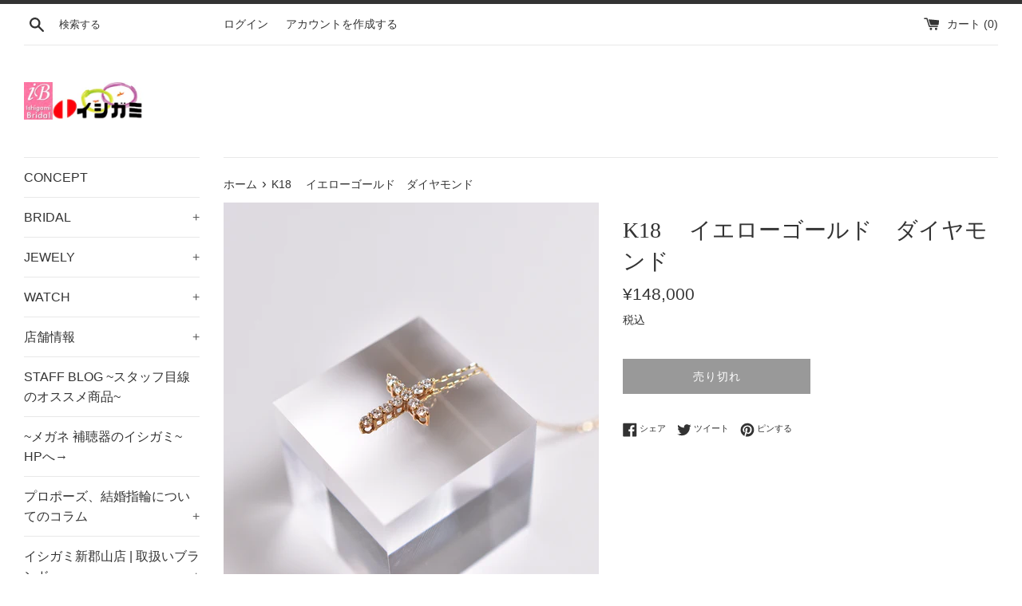

--- FILE ---
content_type: text/html; charset=utf-8
request_url: https://ishigami-jewelry.com/products/k18-%E3%83%80%E3%82%A4%E3%83%A4%E3%83%A2%E3%83%B3%E3%83%89-%E3%82%AF%E3%83%AD%E3%82%B9
body_size: 25231
content:
<!doctype html>
<html class="supports-no-js" lang="ja">
<head>


  <meta charset="utf-8">
  <meta http-equiv="X-UA-Compatible" content="IE=edge,chrome=1">
  <meta name="viewport" content="width=device-width,initial-scale=1">
  <meta name="theme-color" content="">
  <link rel="canonical" href="https://ishigami-jewelry.com/products/k18-%e3%83%80%e3%82%a4%e3%83%a4%e3%83%a2%e3%83%b3%e3%83%89-%e3%82%af%e3%83%ad%e3%82%b9">

<!-- Google Tag Manager -->
<script>(function(w,d,s,l,i){w[l]=w[l]||[];w[l].push({'gtm.start':
new Date().getTime(),event:'gtm.js'});var f=d.getElementsByTagName(s)[0],
j=d.createElement(s),dl=l!='dataLayer'?'&l='+l:'';j.async=true;j.src=
'https://www.googletagmanager.com/gtm.js?id='+i+dl;f.parentNode.insertBefore(j,f);
})(window,document,'script','dataLayer','GTM-TLZLRQ4');</script>
<!-- End Google Tag Manager -->

  

  <title>
  K18 　イエローゴールド　ダイヤモンド &ndash; 宝飾 時計 ブライダルのイシガミ
  </title>

  
    <meta name="description" content="品番：50432245 クロス　 素材：K18 使用石：ダイヤモンド　ﾄｰﾀﾙ0.3ct全石H＆C 仕様：アズキチェーン約43cmアルファー　総重量1.7ｇ 　　　トップサイズ約14㎜X11㎜  ">
  

  <!-- /snippets/social-meta-tags.liquid -->




<meta property="og:site_name" content="宝飾 時計 ブライダルのイシガミ">
<meta property="og:url" content="https://ishigami-jewelry.com/products/k18-%e3%83%80%e3%82%a4%e3%83%a4%e3%83%a2%e3%83%b3%e3%83%89-%e3%82%af%e3%83%ad%e3%82%b9">
<meta property="og:title" content="K18 　イエローゴールド　ダイヤモンド">
<meta property="og:type" content="product">
<meta property="og:description" content="品番：50432245 クロス　 素材：K18 使用石：ダイヤモンド　ﾄｰﾀﾙ0.3ct全石H＆C 仕様：アズキチェーン約43cmアルファー　総重量1.7ｇ 　　　トップサイズ約14㎜X11㎜  ">

  <meta property="og:price:amount" content="148,000">
  <meta property="og:price:currency" content="JPY">

<meta property="og:image" content="http://ishigami-jewelry.com/cdn/shop/products/DSC_1013_1200x1200.png?v=1618894740"><meta property="og:image" content="http://ishigami-jewelry.com/cdn/shop/products/DSC_1034_1200x1200.png?v=1618894740"><meta property="og:image" content="http://ishigami-jewelry.com/cdn/shop/products/DSC_1023_1200x1200.png?v=1618894735">
<meta property="og:image:secure_url" content="https://ishigami-jewelry.com/cdn/shop/products/DSC_1013_1200x1200.png?v=1618894740"><meta property="og:image:secure_url" content="https://ishigami-jewelry.com/cdn/shop/products/DSC_1034_1200x1200.png?v=1618894740"><meta property="og:image:secure_url" content="https://ishigami-jewelry.com/cdn/shop/products/DSC_1023_1200x1200.png?v=1618894735">


<meta name="twitter:card" content="summary_large_image">
<meta name="twitter:title" content="K18 　イエローゴールド　ダイヤモンド">
<meta name="twitter:description" content="品番：50432245 クロス　 素材：K18 使用石：ダイヤモンド　ﾄｰﾀﾙ0.3ct全石H＆C 仕様：アズキチェーン約43cmアルファー　総重量1.7ｇ 　　　トップサイズ約14㎜X11㎜  ">

  <style data-shopify>
  :root {
    --color-body-text: #333333;
    --color-body: #ffffff;
  }
</style>


  <script>
    document.documentElement.className = document.documentElement.className.replace('supports-no-js', 'supports-js');

    var theme = {
      strings: {
        addToCart: "カートに追加する",
        itemAddedToCart: "商品がカートに追加されました！",
        soldOut: "売り切れ",
        unavailable: "お取り扱いできません",
        viewCart: "カートを見る",
        zoomClose: "閉じる (Esc)",
        zoomPrev: "前へ (Left arrow key)",
        zoomNext: "次へ (Right arrow key)"
      },
      mapStrings: {
        addressError: "住所を調べる際にエラーが発生しました",
        addressNoResults: "その住所は見つかりませんでした",
        addressQueryLimit: "Google APIの使用量の制限を超えました。\u003ca href=\"https:\/\/developers.google.com\/maps\/premium\/usage-limits\"\u003eプレミアムプラン\u003c\/a\u003eへのアップグレードをご検討ください。",
        authError: "あなたのGoogle Mapsのアカウント認証で問題が発生しました。"
      }
    };</script>

  <link href="//ishigami-jewelry.com/cdn/shop/t/7/assets/theme.scss.css?v=117765697593535424821759332933" rel="stylesheet" type="text/css" media="all" />

  <script>window.performance && window.performance.mark && window.performance.mark('shopify.content_for_header.start');</script><meta id="shopify-digital-wallet" name="shopify-digital-wallet" content="/55911186616/digital_wallets/dialog">
<meta name="shopify-checkout-api-token" content="bfd0375d867e3e5245d2cceb52b38ed2">
<meta id="in-context-paypal-metadata" data-shop-id="55911186616" data-venmo-supported="false" data-environment="production" data-locale="ja_JP" data-paypal-v4="true" data-currency="JPY">
<link rel="alternate" type="application/json+oembed" href="https://ishigami-jewelry.com/products/k18-%e3%83%80%e3%82%a4%e3%83%a4%e3%83%a2%e3%83%b3%e3%83%89-%e3%82%af%e3%83%ad%e3%82%b9.oembed">
<script async="async" src="/checkouts/internal/preloads.js?locale=ja-JP"></script>
<link rel="preconnect" href="https://shop.app" crossorigin="anonymous">
<script async="async" src="https://shop.app/checkouts/internal/preloads.js?locale=ja-JP&shop_id=55911186616" crossorigin="anonymous"></script>
<script id="apple-pay-shop-capabilities" type="application/json">{"shopId":55911186616,"countryCode":"JP","currencyCode":"JPY","merchantCapabilities":["supports3DS"],"merchantId":"gid:\/\/shopify\/Shop\/55911186616","merchantName":"宝飾 時計 ブライダルのイシガミ","requiredBillingContactFields":["postalAddress","email","phone"],"requiredShippingContactFields":["postalAddress","email","phone"],"shippingType":"shipping","supportedNetworks":["visa","masterCard"],"total":{"type":"pending","label":"宝飾 時計 ブライダルのイシガミ","amount":"1.00"},"shopifyPaymentsEnabled":true,"supportsSubscriptions":true}</script>
<script id="shopify-features" type="application/json">{"accessToken":"bfd0375d867e3e5245d2cceb52b38ed2","betas":["rich-media-storefront-analytics"],"domain":"ishigami-jewelry.com","predictiveSearch":false,"shopId":55911186616,"locale":"ja"}</script>
<script>var Shopify = Shopify || {};
Shopify.shop = "xn-1b4a3id2c5d3c0kudve0a5023lbf5a7p9cgq4c.myshopify.com";
Shopify.locale = "ja";
Shopify.currency = {"active":"JPY","rate":"1.0"};
Shopify.country = "JP";
Shopify.theme = {"name":"Simple","id":131130327224,"schema_name":"Simple","schema_version":"12.6.1","theme_store_id":578,"role":"main"};
Shopify.theme.handle = "null";
Shopify.theme.style = {"id":null,"handle":null};
Shopify.cdnHost = "ishigami-jewelry.com/cdn";
Shopify.routes = Shopify.routes || {};
Shopify.routes.root = "/";</script>
<script type="module">!function(o){(o.Shopify=o.Shopify||{}).modules=!0}(window);</script>
<script>!function(o){function n(){var o=[];function n(){o.push(Array.prototype.slice.apply(arguments))}return n.q=o,n}var t=o.Shopify=o.Shopify||{};t.loadFeatures=n(),t.autoloadFeatures=n()}(window);</script>
<script>
  window.ShopifyPay = window.ShopifyPay || {};
  window.ShopifyPay.apiHost = "shop.app\/pay";
  window.ShopifyPay.redirectState = null;
</script>
<script id="shop-js-analytics" type="application/json">{"pageType":"product"}</script>
<script defer="defer" async type="module" src="//ishigami-jewelry.com/cdn/shopifycloud/shop-js/modules/v2/client.init-shop-cart-sync_Cun6Ba8E.ja.esm.js"></script>
<script defer="defer" async type="module" src="//ishigami-jewelry.com/cdn/shopifycloud/shop-js/modules/v2/chunk.common_DGWubyOB.esm.js"></script>
<script type="module">
  await import("//ishigami-jewelry.com/cdn/shopifycloud/shop-js/modules/v2/client.init-shop-cart-sync_Cun6Ba8E.ja.esm.js");
await import("//ishigami-jewelry.com/cdn/shopifycloud/shop-js/modules/v2/chunk.common_DGWubyOB.esm.js");

  window.Shopify.SignInWithShop?.initShopCartSync?.({"fedCMEnabled":true,"windoidEnabled":true});

</script>
<script>
  window.Shopify = window.Shopify || {};
  if (!window.Shopify.featureAssets) window.Shopify.featureAssets = {};
  window.Shopify.featureAssets['shop-js'] = {"shop-cart-sync":["modules/v2/client.shop-cart-sync_kpadWrR6.ja.esm.js","modules/v2/chunk.common_DGWubyOB.esm.js"],"init-fed-cm":["modules/v2/client.init-fed-cm_deEwcgdG.ja.esm.js","modules/v2/chunk.common_DGWubyOB.esm.js"],"shop-button":["modules/v2/client.shop-button_Bgl7Akkx.ja.esm.js","modules/v2/chunk.common_DGWubyOB.esm.js"],"shop-cash-offers":["modules/v2/client.shop-cash-offers_CGfJizyJ.ja.esm.js","modules/v2/chunk.common_DGWubyOB.esm.js","modules/v2/chunk.modal_Ba7vk6QP.esm.js"],"init-windoid":["modules/v2/client.init-windoid_DLaIoEuB.ja.esm.js","modules/v2/chunk.common_DGWubyOB.esm.js"],"shop-toast-manager":["modules/v2/client.shop-toast-manager_BZdAlEPY.ja.esm.js","modules/v2/chunk.common_DGWubyOB.esm.js"],"init-shop-email-lookup-coordinator":["modules/v2/client.init-shop-email-lookup-coordinator_BxGPdBrh.ja.esm.js","modules/v2/chunk.common_DGWubyOB.esm.js"],"init-shop-cart-sync":["modules/v2/client.init-shop-cart-sync_Cun6Ba8E.ja.esm.js","modules/v2/chunk.common_DGWubyOB.esm.js"],"avatar":["modules/v2/client.avatar_BTnouDA3.ja.esm.js"],"pay-button":["modules/v2/client.pay-button_iRJggQYg.ja.esm.js","modules/v2/chunk.common_DGWubyOB.esm.js"],"init-customer-accounts":["modules/v2/client.init-customer-accounts_BbQrQ-BF.ja.esm.js","modules/v2/client.shop-login-button_CXxZBmJa.ja.esm.js","modules/v2/chunk.common_DGWubyOB.esm.js","modules/v2/chunk.modal_Ba7vk6QP.esm.js"],"init-shop-for-new-customer-accounts":["modules/v2/client.init-shop-for-new-customer-accounts_48e-446J.ja.esm.js","modules/v2/client.shop-login-button_CXxZBmJa.ja.esm.js","modules/v2/chunk.common_DGWubyOB.esm.js","modules/v2/chunk.modal_Ba7vk6QP.esm.js"],"shop-login-button":["modules/v2/client.shop-login-button_CXxZBmJa.ja.esm.js","modules/v2/chunk.common_DGWubyOB.esm.js","modules/v2/chunk.modal_Ba7vk6QP.esm.js"],"init-customer-accounts-sign-up":["modules/v2/client.init-customer-accounts-sign-up_Bb65hYMR.ja.esm.js","modules/v2/client.shop-login-button_CXxZBmJa.ja.esm.js","modules/v2/chunk.common_DGWubyOB.esm.js","modules/v2/chunk.modal_Ba7vk6QP.esm.js"],"shop-follow-button":["modules/v2/client.shop-follow-button_BO2OQvUT.ja.esm.js","modules/v2/chunk.common_DGWubyOB.esm.js","modules/v2/chunk.modal_Ba7vk6QP.esm.js"],"checkout-modal":["modules/v2/client.checkout-modal__QRFVvMA.ja.esm.js","modules/v2/chunk.common_DGWubyOB.esm.js","modules/v2/chunk.modal_Ba7vk6QP.esm.js"],"lead-capture":["modules/v2/client.lead-capture_Be4qr8sG.ja.esm.js","modules/v2/chunk.common_DGWubyOB.esm.js","modules/v2/chunk.modal_Ba7vk6QP.esm.js"],"shop-login":["modules/v2/client.shop-login_BCaq99Td.ja.esm.js","modules/v2/chunk.common_DGWubyOB.esm.js","modules/v2/chunk.modal_Ba7vk6QP.esm.js"],"payment-terms":["modules/v2/client.payment-terms_C-1Cu6jg.ja.esm.js","modules/v2/chunk.common_DGWubyOB.esm.js","modules/v2/chunk.modal_Ba7vk6QP.esm.js"]};
</script>
<script>(function() {
  var isLoaded = false;
  function asyncLoad() {
    if (isLoaded) return;
    isLoaded = true;
    var urls = ["https:\/\/instafeed.nfcube.com\/cdn\/67f2940e42f49fce08764f7983743202.js?shop=xn-1b4a3id2c5d3c0kudve0a5023lbf5a7p9cgq4c.myshopify.com"];
    for (var i = 0; i < urls.length; i++) {
      var s = document.createElement('script');
      s.type = 'text/javascript';
      s.async = true;
      s.src = urls[i];
      var x = document.getElementsByTagName('script')[0];
      x.parentNode.insertBefore(s, x);
    }
  };
  if(window.attachEvent) {
    window.attachEvent('onload', asyncLoad);
  } else {
    window.addEventListener('load', asyncLoad, false);
  }
})();</script>
<script id="__st">var __st={"a":55911186616,"offset":32400,"reqid":"f5fbe22a-1854-4428-b611-27b41ca19313-1768724332","pageurl":"ishigami-jewelry.com\/products\/k18-%E3%83%80%E3%82%A4%E3%83%A4%E3%83%A2%E3%83%B3%E3%83%89-%E3%82%AF%E3%83%AD%E3%82%B9","u":"b1b20ccf1349","p":"product","rtyp":"product","rid":6633998876856};</script>
<script>window.ShopifyPaypalV4VisibilityTracking = true;</script>
<script id="captcha-bootstrap">!function(){'use strict';const t='contact',e='account',n='new_comment',o=[[t,t],['blogs',n],['comments',n],[t,'customer']],c=[[e,'customer_login'],[e,'guest_login'],[e,'recover_customer_password'],[e,'create_customer']],r=t=>t.map((([t,e])=>`form[action*='/${t}']:not([data-nocaptcha='true']) input[name='form_type'][value='${e}']`)).join(','),a=t=>()=>t?[...document.querySelectorAll(t)].map((t=>t.form)):[];function s(){const t=[...o],e=r(t);return a(e)}const i='password',u='form_key',d=['recaptcha-v3-token','g-recaptcha-response','h-captcha-response',i],f=()=>{try{return window.sessionStorage}catch{return}},m='__shopify_v',_=t=>t.elements[u];function p(t,e,n=!1){try{const o=window.sessionStorage,c=JSON.parse(o.getItem(e)),{data:r}=function(t){const{data:e,action:n}=t;return t[m]||n?{data:e,action:n}:{data:t,action:n}}(c);for(const[e,n]of Object.entries(r))t.elements[e]&&(t.elements[e].value=n);n&&o.removeItem(e)}catch(o){console.error('form repopulation failed',{error:o})}}const l='form_type',E='cptcha';function T(t){t.dataset[E]=!0}const w=window,h=w.document,L='Shopify',v='ce_forms',y='captcha';let A=!1;((t,e)=>{const n=(g='f06e6c50-85a8-45c8-87d0-21a2b65856fe',I='https://cdn.shopify.com/shopifycloud/storefront-forms-hcaptcha/ce_storefront_forms_captcha_hcaptcha.v1.5.2.iife.js',D={infoText:'hCaptchaによる保護',privacyText:'プライバシー',termsText:'利用規約'},(t,e,n)=>{const o=w[L][v],c=o.bindForm;if(c)return c(t,g,e,D).then(n);var r;o.q.push([[t,g,e,D],n]),r=I,A||(h.body.append(Object.assign(h.createElement('script'),{id:'captcha-provider',async:!0,src:r})),A=!0)});var g,I,D;w[L]=w[L]||{},w[L][v]=w[L][v]||{},w[L][v].q=[],w[L][y]=w[L][y]||{},w[L][y].protect=function(t,e){n(t,void 0,e),T(t)},Object.freeze(w[L][y]),function(t,e,n,w,h,L){const[v,y,A,g]=function(t,e,n){const i=e?o:[],u=t?c:[],d=[...i,...u],f=r(d),m=r(i),_=r(d.filter((([t,e])=>n.includes(e))));return[a(f),a(m),a(_),s()]}(w,h,L),I=t=>{const e=t.target;return e instanceof HTMLFormElement?e:e&&e.form},D=t=>v().includes(t);t.addEventListener('submit',(t=>{const e=I(t);if(!e)return;const n=D(e)&&!e.dataset.hcaptchaBound&&!e.dataset.recaptchaBound,o=_(e),c=g().includes(e)&&(!o||!o.value);(n||c)&&t.preventDefault(),c&&!n&&(function(t){try{if(!f())return;!function(t){const e=f();if(!e)return;const n=_(t);if(!n)return;const o=n.value;o&&e.removeItem(o)}(t);const e=Array.from(Array(32),(()=>Math.random().toString(36)[2])).join('');!function(t,e){_(t)||t.append(Object.assign(document.createElement('input'),{type:'hidden',name:u})),t.elements[u].value=e}(t,e),function(t,e){const n=f();if(!n)return;const o=[...t.querySelectorAll(`input[type='${i}']`)].map((({name:t})=>t)),c=[...d,...o],r={};for(const[a,s]of new FormData(t).entries())c.includes(a)||(r[a]=s);n.setItem(e,JSON.stringify({[m]:1,action:t.action,data:r}))}(t,e)}catch(e){console.error('failed to persist form',e)}}(e),e.submit())}));const S=(t,e)=>{t&&!t.dataset[E]&&(n(t,e.some((e=>e===t))),T(t))};for(const o of['focusin','change'])t.addEventListener(o,(t=>{const e=I(t);D(e)&&S(e,y())}));const B=e.get('form_key'),M=e.get(l),P=B&&M;t.addEventListener('DOMContentLoaded',(()=>{const t=y();if(P)for(const e of t)e.elements[l].value===M&&p(e,B);[...new Set([...A(),...v().filter((t=>'true'===t.dataset.shopifyCaptcha))])].forEach((e=>S(e,t)))}))}(h,new URLSearchParams(w.location.search),n,t,e,['guest_login'])})(!0,!0)}();</script>
<script integrity="sha256-4kQ18oKyAcykRKYeNunJcIwy7WH5gtpwJnB7kiuLZ1E=" data-source-attribution="shopify.loadfeatures" defer="defer" src="//ishigami-jewelry.com/cdn/shopifycloud/storefront/assets/storefront/load_feature-a0a9edcb.js" crossorigin="anonymous"></script>
<script crossorigin="anonymous" defer="defer" src="//ishigami-jewelry.com/cdn/shopifycloud/storefront/assets/shopify_pay/storefront-65b4c6d7.js?v=20250812"></script>
<script data-source-attribution="shopify.dynamic_checkout.dynamic.init">var Shopify=Shopify||{};Shopify.PaymentButton=Shopify.PaymentButton||{isStorefrontPortableWallets:!0,init:function(){window.Shopify.PaymentButton.init=function(){};var t=document.createElement("script");t.src="https://ishigami-jewelry.com/cdn/shopifycloud/portable-wallets/latest/portable-wallets.ja.js",t.type="module",document.head.appendChild(t)}};
</script>
<script data-source-attribution="shopify.dynamic_checkout.buyer_consent">
  function portableWalletsHideBuyerConsent(e){var t=document.getElementById("shopify-buyer-consent"),n=document.getElementById("shopify-subscription-policy-button");t&&n&&(t.classList.add("hidden"),t.setAttribute("aria-hidden","true"),n.removeEventListener("click",e))}function portableWalletsShowBuyerConsent(e){var t=document.getElementById("shopify-buyer-consent"),n=document.getElementById("shopify-subscription-policy-button");t&&n&&(t.classList.remove("hidden"),t.removeAttribute("aria-hidden"),n.addEventListener("click",e))}window.Shopify?.PaymentButton&&(window.Shopify.PaymentButton.hideBuyerConsent=portableWalletsHideBuyerConsent,window.Shopify.PaymentButton.showBuyerConsent=portableWalletsShowBuyerConsent);
</script>
<script>
  function portableWalletsCleanup(e){e&&e.src&&console.error("Failed to load portable wallets script "+e.src);var t=document.querySelectorAll("shopify-accelerated-checkout .shopify-payment-button__skeleton, shopify-accelerated-checkout-cart .wallet-cart-button__skeleton"),e=document.getElementById("shopify-buyer-consent");for(let e=0;e<t.length;e++)t[e].remove();e&&e.remove()}function portableWalletsNotLoadedAsModule(e){e instanceof ErrorEvent&&"string"==typeof e.message&&e.message.includes("import.meta")&&"string"==typeof e.filename&&e.filename.includes("portable-wallets")&&(window.removeEventListener("error",portableWalletsNotLoadedAsModule),window.Shopify.PaymentButton.failedToLoad=e,"loading"===document.readyState?document.addEventListener("DOMContentLoaded",window.Shopify.PaymentButton.init):window.Shopify.PaymentButton.init())}window.addEventListener("error",portableWalletsNotLoadedAsModule);
</script>

<script type="module" src="https://ishigami-jewelry.com/cdn/shopifycloud/portable-wallets/latest/portable-wallets.ja.js" onError="portableWalletsCleanup(this)" crossorigin="anonymous"></script>
<script nomodule>
  document.addEventListener("DOMContentLoaded", portableWalletsCleanup);
</script>

<link id="shopify-accelerated-checkout-styles" rel="stylesheet" media="screen" href="https://ishigami-jewelry.com/cdn/shopifycloud/portable-wallets/latest/accelerated-checkout-backwards-compat.css" crossorigin="anonymous">
<style id="shopify-accelerated-checkout-cart">
        #shopify-buyer-consent {
  margin-top: 1em;
  display: inline-block;
  width: 100%;
}

#shopify-buyer-consent.hidden {
  display: none;
}

#shopify-subscription-policy-button {
  background: none;
  border: none;
  padding: 0;
  text-decoration: underline;
  font-size: inherit;
  cursor: pointer;
}

#shopify-subscription-policy-button::before {
  box-shadow: none;
}

      </style>

<script>window.performance && window.performance.mark && window.performance.mark('shopify.content_for_header.end');</script>

  <script src="//ishigami-jewelry.com/cdn/shop/t/7/assets/jquery-1.11.0.min.js?v=32460426840832490021656557755" type="text/javascript"></script>
  <script src="//ishigami-jewelry.com/cdn/shop/t/7/assets/modernizr.min.js?v=44044439420609591321656557756" type="text/javascript"></script>

  <script src="//ishigami-jewelry.com/cdn/shop/t/7/assets/lazysizes.min.js?v=155223123402716617051656557755" async="async"></script>

  
<link href="https://monorail-edge.shopifysvc.com" rel="dns-prefetch">
<script>(function(){if ("sendBeacon" in navigator && "performance" in window) {try {var session_token_from_headers = performance.getEntriesByType('navigation')[0].serverTiming.find(x => x.name == '_s').description;} catch {var session_token_from_headers = undefined;}var session_cookie_matches = document.cookie.match(/_shopify_s=([^;]*)/);var session_token_from_cookie = session_cookie_matches && session_cookie_matches.length === 2 ? session_cookie_matches[1] : "";var session_token = session_token_from_headers || session_token_from_cookie || "";function handle_abandonment_event(e) {var entries = performance.getEntries().filter(function(entry) {return /monorail-edge.shopifysvc.com/.test(entry.name);});if (!window.abandonment_tracked && entries.length === 0) {window.abandonment_tracked = true;var currentMs = Date.now();var navigation_start = performance.timing.navigationStart;var payload = {shop_id: 55911186616,url: window.location.href,navigation_start,duration: currentMs - navigation_start,session_token,page_type: "product"};window.navigator.sendBeacon("https://monorail-edge.shopifysvc.com/v1/produce", JSON.stringify({schema_id: "online_store_buyer_site_abandonment/1.1",payload: payload,metadata: {event_created_at_ms: currentMs,event_sent_at_ms: currentMs}}));}}window.addEventListener('pagehide', handle_abandonment_event);}}());</script>
<script id="web-pixels-manager-setup">(function e(e,d,r,n,o){if(void 0===o&&(o={}),!Boolean(null===(a=null===(i=window.Shopify)||void 0===i?void 0:i.analytics)||void 0===a?void 0:a.replayQueue)){var i,a;window.Shopify=window.Shopify||{};var t=window.Shopify;t.analytics=t.analytics||{};var s=t.analytics;s.replayQueue=[],s.publish=function(e,d,r){return s.replayQueue.push([e,d,r]),!0};try{self.performance.mark("wpm:start")}catch(e){}var l=function(){var e={modern:/Edge?\/(1{2}[4-9]|1[2-9]\d|[2-9]\d{2}|\d{4,})\.\d+(\.\d+|)|Firefox\/(1{2}[4-9]|1[2-9]\d|[2-9]\d{2}|\d{4,})\.\d+(\.\d+|)|Chrom(ium|e)\/(9{2}|\d{3,})\.\d+(\.\d+|)|(Maci|X1{2}).+ Version\/(15\.\d+|(1[6-9]|[2-9]\d|\d{3,})\.\d+)([,.]\d+|)( \(\w+\)|)( Mobile\/\w+|) Safari\/|Chrome.+OPR\/(9{2}|\d{3,})\.\d+\.\d+|(CPU[ +]OS|iPhone[ +]OS|CPU[ +]iPhone|CPU IPhone OS|CPU iPad OS)[ +]+(15[._]\d+|(1[6-9]|[2-9]\d|\d{3,})[._]\d+)([._]\d+|)|Android:?[ /-](13[3-9]|1[4-9]\d|[2-9]\d{2}|\d{4,})(\.\d+|)(\.\d+|)|Android.+Firefox\/(13[5-9]|1[4-9]\d|[2-9]\d{2}|\d{4,})\.\d+(\.\d+|)|Android.+Chrom(ium|e)\/(13[3-9]|1[4-9]\d|[2-9]\d{2}|\d{4,})\.\d+(\.\d+|)|SamsungBrowser\/([2-9]\d|\d{3,})\.\d+/,legacy:/Edge?\/(1[6-9]|[2-9]\d|\d{3,})\.\d+(\.\d+|)|Firefox\/(5[4-9]|[6-9]\d|\d{3,})\.\d+(\.\d+|)|Chrom(ium|e)\/(5[1-9]|[6-9]\d|\d{3,})\.\d+(\.\d+|)([\d.]+$|.*Safari\/(?![\d.]+ Edge\/[\d.]+$))|(Maci|X1{2}).+ Version\/(10\.\d+|(1[1-9]|[2-9]\d|\d{3,})\.\d+)([,.]\d+|)( \(\w+\)|)( Mobile\/\w+|) Safari\/|Chrome.+OPR\/(3[89]|[4-9]\d|\d{3,})\.\d+\.\d+|(CPU[ +]OS|iPhone[ +]OS|CPU[ +]iPhone|CPU IPhone OS|CPU iPad OS)[ +]+(10[._]\d+|(1[1-9]|[2-9]\d|\d{3,})[._]\d+)([._]\d+|)|Android:?[ /-](13[3-9]|1[4-9]\d|[2-9]\d{2}|\d{4,})(\.\d+|)(\.\d+|)|Mobile Safari.+OPR\/([89]\d|\d{3,})\.\d+\.\d+|Android.+Firefox\/(13[5-9]|1[4-9]\d|[2-9]\d{2}|\d{4,})\.\d+(\.\d+|)|Android.+Chrom(ium|e)\/(13[3-9]|1[4-9]\d|[2-9]\d{2}|\d{4,})\.\d+(\.\d+|)|Android.+(UC? ?Browser|UCWEB|U3)[ /]?(15\.([5-9]|\d{2,})|(1[6-9]|[2-9]\d|\d{3,})\.\d+)\.\d+|SamsungBrowser\/(5\.\d+|([6-9]|\d{2,})\.\d+)|Android.+MQ{2}Browser\/(14(\.(9|\d{2,})|)|(1[5-9]|[2-9]\d|\d{3,})(\.\d+|))(\.\d+|)|K[Aa][Ii]OS\/(3\.\d+|([4-9]|\d{2,})\.\d+)(\.\d+|)/},d=e.modern,r=e.legacy,n=navigator.userAgent;return n.match(d)?"modern":n.match(r)?"legacy":"unknown"}(),u="modern"===l?"modern":"legacy",c=(null!=n?n:{modern:"",legacy:""})[u],f=function(e){return[e.baseUrl,"/wpm","/b",e.hashVersion,"modern"===e.buildTarget?"m":"l",".js"].join("")}({baseUrl:d,hashVersion:r,buildTarget:u}),m=function(e){var d=e.version,r=e.bundleTarget,n=e.surface,o=e.pageUrl,i=e.monorailEndpoint;return{emit:function(e){var a=e.status,t=e.errorMsg,s=(new Date).getTime(),l=JSON.stringify({metadata:{event_sent_at_ms:s},events:[{schema_id:"web_pixels_manager_load/3.1",payload:{version:d,bundle_target:r,page_url:o,status:a,surface:n,error_msg:t},metadata:{event_created_at_ms:s}}]});if(!i)return console&&console.warn&&console.warn("[Web Pixels Manager] No Monorail endpoint provided, skipping logging."),!1;try{return self.navigator.sendBeacon.bind(self.navigator)(i,l)}catch(e){}var u=new XMLHttpRequest;try{return u.open("POST",i,!0),u.setRequestHeader("Content-Type","text/plain"),u.send(l),!0}catch(e){return console&&console.warn&&console.warn("[Web Pixels Manager] Got an unhandled error while logging to Monorail."),!1}}}}({version:r,bundleTarget:l,surface:e.surface,pageUrl:self.location.href,monorailEndpoint:e.monorailEndpoint});try{o.browserTarget=l,function(e){var d=e.src,r=e.async,n=void 0===r||r,o=e.onload,i=e.onerror,a=e.sri,t=e.scriptDataAttributes,s=void 0===t?{}:t,l=document.createElement("script"),u=document.querySelector("head"),c=document.querySelector("body");if(l.async=n,l.src=d,a&&(l.integrity=a,l.crossOrigin="anonymous"),s)for(var f in s)if(Object.prototype.hasOwnProperty.call(s,f))try{l.dataset[f]=s[f]}catch(e){}if(o&&l.addEventListener("load",o),i&&l.addEventListener("error",i),u)u.appendChild(l);else{if(!c)throw new Error("Did not find a head or body element to append the script");c.appendChild(l)}}({src:f,async:!0,onload:function(){if(!function(){var e,d;return Boolean(null===(d=null===(e=window.Shopify)||void 0===e?void 0:e.analytics)||void 0===d?void 0:d.initialized)}()){var d=window.webPixelsManager.init(e)||void 0;if(d){var r=window.Shopify.analytics;r.replayQueue.forEach((function(e){var r=e[0],n=e[1],o=e[2];d.publishCustomEvent(r,n,o)})),r.replayQueue=[],r.publish=d.publishCustomEvent,r.visitor=d.visitor,r.initialized=!0}}},onerror:function(){return m.emit({status:"failed",errorMsg:"".concat(f," has failed to load")})},sri:function(e){var d=/^sha384-[A-Za-z0-9+/=]+$/;return"string"==typeof e&&d.test(e)}(c)?c:"",scriptDataAttributes:o}),m.emit({status:"loading"})}catch(e){m.emit({status:"failed",errorMsg:(null==e?void 0:e.message)||"Unknown error"})}}})({shopId: 55911186616,storefrontBaseUrl: "https://ishigami-jewelry.com",extensionsBaseUrl: "https://extensions.shopifycdn.com/cdn/shopifycloud/web-pixels-manager",monorailEndpoint: "https://monorail-edge.shopifysvc.com/unstable/produce_batch",surface: "storefront-renderer",enabledBetaFlags: ["2dca8a86"],webPixelsConfigList: [{"id":"674824376","configuration":"{\"config\":\"{\\\"pixel_id\\\":\\\"G-N8W64QR0JZ\\\",\\\"gtag_events\\\":[{\\\"type\\\":\\\"purchase\\\",\\\"action_label\\\":\\\"G-N8W64QR0JZ\\\"},{\\\"type\\\":\\\"page_view\\\",\\\"action_label\\\":\\\"G-N8W64QR0JZ\\\"},{\\\"type\\\":\\\"view_item\\\",\\\"action_label\\\":\\\"G-N8W64QR0JZ\\\"},{\\\"type\\\":\\\"search\\\",\\\"action_label\\\":\\\"G-N8W64QR0JZ\\\"},{\\\"type\\\":\\\"add_to_cart\\\",\\\"action_label\\\":\\\"G-N8W64QR0JZ\\\"},{\\\"type\\\":\\\"begin_checkout\\\",\\\"action_label\\\":\\\"G-N8W64QR0JZ\\\"},{\\\"type\\\":\\\"add_payment_info\\\",\\\"action_label\\\":\\\"G-N8W64QR0JZ\\\"}],\\\"enable_monitoring_mode\\\":false}\"}","eventPayloadVersion":"v1","runtimeContext":"OPEN","scriptVersion":"b2a88bafab3e21179ed38636efcd8a93","type":"APP","apiClientId":1780363,"privacyPurposes":[],"dataSharingAdjustments":{"protectedCustomerApprovalScopes":["read_customer_address","read_customer_email","read_customer_name","read_customer_personal_data","read_customer_phone"]}},{"id":"shopify-app-pixel","configuration":"{}","eventPayloadVersion":"v1","runtimeContext":"STRICT","scriptVersion":"0450","apiClientId":"shopify-pixel","type":"APP","privacyPurposes":["ANALYTICS","MARKETING"]},{"id":"shopify-custom-pixel","eventPayloadVersion":"v1","runtimeContext":"LAX","scriptVersion":"0450","apiClientId":"shopify-pixel","type":"CUSTOM","privacyPurposes":["ANALYTICS","MARKETING"]}],isMerchantRequest: false,initData: {"shop":{"name":"宝飾 時計 ブライダルのイシガミ","paymentSettings":{"currencyCode":"JPY"},"myshopifyDomain":"xn-1b4a3id2c5d3c0kudve0a5023lbf5a7p9cgq4c.myshopify.com","countryCode":"JP","storefrontUrl":"https:\/\/ishigami-jewelry.com"},"customer":null,"cart":null,"checkout":null,"productVariants":[{"price":{"amount":148000.0,"currencyCode":"JPY"},"product":{"title":"K18 　イエローゴールド　ダイヤモンド","vendor":"BRIDAL JEWELRY WATCH ISHIGAMI","id":"6633998876856","untranslatedTitle":"K18 　イエローゴールド　ダイヤモンド","url":"\/products\/k18-%E3%83%80%E3%82%A4%E3%83%A4%E3%83%A2%E3%83%B3%E3%83%89-%E3%82%AF%E3%83%AD%E3%82%B9","type":"NECKLACE"},"id":"39561261646008","image":{"src":"\/\/ishigami-jewelry.com\/cdn\/shop\/products\/DSC_1013.png?v=1618894740"},"sku":"1","title":"Default Title","untranslatedTitle":"Default Title"}],"purchasingCompany":null},},"https://ishigami-jewelry.com/cdn","fcfee988w5aeb613cpc8e4bc33m6693e112",{"modern":"","legacy":""},{"shopId":"55911186616","storefrontBaseUrl":"https:\/\/ishigami-jewelry.com","extensionBaseUrl":"https:\/\/extensions.shopifycdn.com\/cdn\/shopifycloud\/web-pixels-manager","surface":"storefront-renderer","enabledBetaFlags":"[\"2dca8a86\"]","isMerchantRequest":"false","hashVersion":"fcfee988w5aeb613cpc8e4bc33m6693e112","publish":"custom","events":"[[\"page_viewed\",{}],[\"product_viewed\",{\"productVariant\":{\"price\":{\"amount\":148000.0,\"currencyCode\":\"JPY\"},\"product\":{\"title\":\"K18 　イエローゴールド　ダイヤモンド\",\"vendor\":\"BRIDAL JEWELRY WATCH ISHIGAMI\",\"id\":\"6633998876856\",\"untranslatedTitle\":\"K18 　イエローゴールド　ダイヤモンド\",\"url\":\"\/products\/k18-%E3%83%80%E3%82%A4%E3%83%A4%E3%83%A2%E3%83%B3%E3%83%89-%E3%82%AF%E3%83%AD%E3%82%B9\",\"type\":\"NECKLACE\"},\"id\":\"39561261646008\",\"image\":{\"src\":\"\/\/ishigami-jewelry.com\/cdn\/shop\/products\/DSC_1013.png?v=1618894740\"},\"sku\":\"1\",\"title\":\"Default Title\",\"untranslatedTitle\":\"Default Title\"}}]]"});</script><script>
  window.ShopifyAnalytics = window.ShopifyAnalytics || {};
  window.ShopifyAnalytics.meta = window.ShopifyAnalytics.meta || {};
  window.ShopifyAnalytics.meta.currency = 'JPY';
  var meta = {"product":{"id":6633998876856,"gid":"gid:\/\/shopify\/Product\/6633998876856","vendor":"BRIDAL JEWELRY WATCH ISHIGAMI","type":"NECKLACE","handle":"k18-ダイヤモンド-クロス","variants":[{"id":39561261646008,"price":14800000,"name":"K18 　イエローゴールド　ダイヤモンド","public_title":null,"sku":"1"}],"remote":false},"page":{"pageType":"product","resourceType":"product","resourceId":6633998876856,"requestId":"f5fbe22a-1854-4428-b611-27b41ca19313-1768724332"}};
  for (var attr in meta) {
    window.ShopifyAnalytics.meta[attr] = meta[attr];
  }
</script>
<script class="analytics">
  (function () {
    var customDocumentWrite = function(content) {
      var jquery = null;

      if (window.jQuery) {
        jquery = window.jQuery;
      } else if (window.Checkout && window.Checkout.$) {
        jquery = window.Checkout.$;
      }

      if (jquery) {
        jquery('body').append(content);
      }
    };

    var hasLoggedConversion = function(token) {
      if (token) {
        return document.cookie.indexOf('loggedConversion=' + token) !== -1;
      }
      return false;
    }

    var setCookieIfConversion = function(token) {
      if (token) {
        var twoMonthsFromNow = new Date(Date.now());
        twoMonthsFromNow.setMonth(twoMonthsFromNow.getMonth() + 2);

        document.cookie = 'loggedConversion=' + token + '; expires=' + twoMonthsFromNow;
      }
    }

    var trekkie = window.ShopifyAnalytics.lib = window.trekkie = window.trekkie || [];
    if (trekkie.integrations) {
      return;
    }
    trekkie.methods = [
      'identify',
      'page',
      'ready',
      'track',
      'trackForm',
      'trackLink'
    ];
    trekkie.factory = function(method) {
      return function() {
        var args = Array.prototype.slice.call(arguments);
        args.unshift(method);
        trekkie.push(args);
        return trekkie;
      };
    };
    for (var i = 0; i < trekkie.methods.length; i++) {
      var key = trekkie.methods[i];
      trekkie[key] = trekkie.factory(key);
    }
    trekkie.load = function(config) {
      trekkie.config = config || {};
      trekkie.config.initialDocumentCookie = document.cookie;
      var first = document.getElementsByTagName('script')[0];
      var script = document.createElement('script');
      script.type = 'text/javascript';
      script.onerror = function(e) {
        var scriptFallback = document.createElement('script');
        scriptFallback.type = 'text/javascript';
        scriptFallback.onerror = function(error) {
                var Monorail = {
      produce: function produce(monorailDomain, schemaId, payload) {
        var currentMs = new Date().getTime();
        var event = {
          schema_id: schemaId,
          payload: payload,
          metadata: {
            event_created_at_ms: currentMs,
            event_sent_at_ms: currentMs
          }
        };
        return Monorail.sendRequest("https://" + monorailDomain + "/v1/produce", JSON.stringify(event));
      },
      sendRequest: function sendRequest(endpointUrl, payload) {
        // Try the sendBeacon API
        if (window && window.navigator && typeof window.navigator.sendBeacon === 'function' && typeof window.Blob === 'function' && !Monorail.isIos12()) {
          var blobData = new window.Blob([payload], {
            type: 'text/plain'
          });

          if (window.navigator.sendBeacon(endpointUrl, blobData)) {
            return true;
          } // sendBeacon was not successful

        } // XHR beacon

        var xhr = new XMLHttpRequest();

        try {
          xhr.open('POST', endpointUrl);
          xhr.setRequestHeader('Content-Type', 'text/plain');
          xhr.send(payload);
        } catch (e) {
          console.log(e);
        }

        return false;
      },
      isIos12: function isIos12() {
        return window.navigator.userAgent.lastIndexOf('iPhone; CPU iPhone OS 12_') !== -1 || window.navigator.userAgent.lastIndexOf('iPad; CPU OS 12_') !== -1;
      }
    };
    Monorail.produce('monorail-edge.shopifysvc.com',
      'trekkie_storefront_load_errors/1.1',
      {shop_id: 55911186616,
      theme_id: 131130327224,
      app_name: "storefront",
      context_url: window.location.href,
      source_url: "//ishigami-jewelry.com/cdn/s/trekkie.storefront.cd680fe47e6c39ca5d5df5f0a32d569bc48c0f27.min.js"});

        };
        scriptFallback.async = true;
        scriptFallback.src = '//ishigami-jewelry.com/cdn/s/trekkie.storefront.cd680fe47e6c39ca5d5df5f0a32d569bc48c0f27.min.js';
        first.parentNode.insertBefore(scriptFallback, first);
      };
      script.async = true;
      script.src = '//ishigami-jewelry.com/cdn/s/trekkie.storefront.cd680fe47e6c39ca5d5df5f0a32d569bc48c0f27.min.js';
      first.parentNode.insertBefore(script, first);
    };
    trekkie.load(
      {"Trekkie":{"appName":"storefront","development":false,"defaultAttributes":{"shopId":55911186616,"isMerchantRequest":null,"themeId":131130327224,"themeCityHash":"16405057128955860976","contentLanguage":"ja","currency":"JPY","eventMetadataId":"0849ccb7-f29f-4686-b46c-0e87d6442335"},"isServerSideCookieWritingEnabled":true,"monorailRegion":"shop_domain","enabledBetaFlags":["65f19447"]},"Session Attribution":{},"S2S":{"facebookCapiEnabled":false,"source":"trekkie-storefront-renderer","apiClientId":580111}}
    );

    var loaded = false;
    trekkie.ready(function() {
      if (loaded) return;
      loaded = true;

      window.ShopifyAnalytics.lib = window.trekkie;

      var originalDocumentWrite = document.write;
      document.write = customDocumentWrite;
      try { window.ShopifyAnalytics.merchantGoogleAnalytics.call(this); } catch(error) {};
      document.write = originalDocumentWrite;

      window.ShopifyAnalytics.lib.page(null,{"pageType":"product","resourceType":"product","resourceId":6633998876856,"requestId":"f5fbe22a-1854-4428-b611-27b41ca19313-1768724332","shopifyEmitted":true});

      var match = window.location.pathname.match(/checkouts\/(.+)\/(thank_you|post_purchase)/)
      var token = match? match[1]: undefined;
      if (!hasLoggedConversion(token)) {
        setCookieIfConversion(token);
        window.ShopifyAnalytics.lib.track("Viewed Product",{"currency":"JPY","variantId":39561261646008,"productId":6633998876856,"productGid":"gid:\/\/shopify\/Product\/6633998876856","name":"K18 　イエローゴールド　ダイヤモンド","price":"148000","sku":"1","brand":"BRIDAL JEWELRY WATCH ISHIGAMI","variant":null,"category":"NECKLACE","nonInteraction":true,"remote":false},undefined,undefined,{"shopifyEmitted":true});
      window.ShopifyAnalytics.lib.track("monorail:\/\/trekkie_storefront_viewed_product\/1.1",{"currency":"JPY","variantId":39561261646008,"productId":6633998876856,"productGid":"gid:\/\/shopify\/Product\/6633998876856","name":"K18 　イエローゴールド　ダイヤモンド","price":"148000","sku":"1","brand":"BRIDAL JEWELRY WATCH ISHIGAMI","variant":null,"category":"NECKLACE","nonInteraction":true,"remote":false,"referer":"https:\/\/ishigami-jewelry.com\/products\/k18-%E3%83%80%E3%82%A4%E3%83%A4%E3%83%A2%E3%83%B3%E3%83%89-%E3%82%AF%E3%83%AD%E3%82%B9"});
      }
    });


        var eventsListenerScript = document.createElement('script');
        eventsListenerScript.async = true;
        eventsListenerScript.src = "//ishigami-jewelry.com/cdn/shopifycloud/storefront/assets/shop_events_listener-3da45d37.js";
        document.getElementsByTagName('head')[0].appendChild(eventsListenerScript);

})();</script>
  <script>
  if (!window.ga || (window.ga && typeof window.ga !== 'function')) {
    window.ga = function ga() {
      (window.ga.q = window.ga.q || []).push(arguments);
      if (window.Shopify && window.Shopify.analytics && typeof window.Shopify.analytics.publish === 'function') {
        window.Shopify.analytics.publish("ga_stub_called", {}, {sendTo: "google_osp_migration"});
      }
      console.error("Shopify's Google Analytics stub called with:", Array.from(arguments), "\nSee https://help.shopify.com/manual/promoting-marketing/pixels/pixel-migration#google for more information.");
    };
    if (window.Shopify && window.Shopify.analytics && typeof window.Shopify.analytics.publish === 'function') {
      window.Shopify.analytics.publish("ga_stub_initialized", {}, {sendTo: "google_osp_migration"});
    }
  }
</script>
<script
  defer
  src="https://ishigami-jewelry.com/cdn/shopifycloud/perf-kit/shopify-perf-kit-3.0.4.min.js"
  data-application="storefront-renderer"
  data-shop-id="55911186616"
  data-render-region="gcp-us-central1"
  data-page-type="product"
  data-theme-instance-id="131130327224"
  data-theme-name="Simple"
  data-theme-version="12.6.1"
  data-monorail-region="shop_domain"
  data-resource-timing-sampling-rate="10"
  data-shs="true"
  data-shs-beacon="true"
  data-shs-export-with-fetch="true"
  data-shs-logs-sample-rate="1"
  data-shs-beacon-endpoint="https://ishigami-jewelry.com/api/collect"
></script>
</head>

<body id="k18-イエローゴールド-ダイヤモンド" class="template-product">

<!-- Google Tag Manager (noscript) -->
<noscript><iframe src="https://www.googletagmanager.com/ns.html?id=GTM-TLZLRQ4"
height="0" width="0" style="display:none;visibility:hidden"></iframe></noscript>
<!-- End Google Tag Manager (noscript) -->
  
  <a class="in-page-link visually-hidden skip-link" href="#MainContent">コンテンツにスキップする</a>

  <div id="shopify-section-header" class="shopify-section">

  <style>
    .site-header__logo {
      width: 150px;
    }
    #HeaderLogoWrapper {
      max-width: 150px !important;
    }
  </style>
  <div class="page-border"></div>


<div class="site-wrapper">
  <div class="top-bar grid">

    <div class="grid__item medium-up--one-fifth small--one-half">
      <div class="top-bar__search">
        <a href="/search" class="medium-up--hide">
          <svg aria-hidden="true" focusable="false" role="presentation" class="icon icon-search" viewBox="0 0 20 20"><path fill="#444" d="M18.64 17.02l-5.31-5.31c.81-1.08 1.26-2.43 1.26-3.87C14.5 4.06 11.44 1 7.75 1S1 4.06 1 7.75s3.06 6.75 6.75 6.75c1.44 0 2.79-.45 3.87-1.26l5.31 5.31c.45.45 1.26.54 1.71.09.45-.36.45-1.17 0-1.62zM3.25 7.75c0-2.52 1.98-4.5 4.5-4.5s4.5 1.98 4.5 4.5-1.98 4.5-4.5 4.5-4.5-1.98-4.5-4.5z"/></svg>
        </a>
        <form action="/search" method="get" class="search-bar small--hide" role="search">
          
          <button type="submit" class="search-bar__submit">
            <svg aria-hidden="true" focusable="false" role="presentation" class="icon icon-search" viewBox="0 0 20 20"><path fill="#444" d="M18.64 17.02l-5.31-5.31c.81-1.08 1.26-2.43 1.26-3.87C14.5 4.06 11.44 1 7.75 1S1 4.06 1 7.75s3.06 6.75 6.75 6.75c1.44 0 2.79-.45 3.87-1.26l5.31 5.31c.45.45 1.26.54 1.71.09.45-.36.45-1.17 0-1.62zM3.25 7.75c0-2.52 1.98-4.5 4.5-4.5s4.5 1.98 4.5 4.5-1.98 4.5-4.5 4.5-4.5-1.98-4.5-4.5z"/></svg>
            <span class="icon__fallback-text">検索する</span>
          </button>
          <input type="search" name="q" class="search-bar__input" value="" placeholder="検索する" aria-label="検索する">
        </form>
      </div>
    </div>

    
      <div class="grid__item medium-up--two-fifths small--hide">
        <span class="customer-links small--hide">
          
            <a href="https://ishigami-jewelry.com/customer_authentication/redirect?locale=ja&amp;region_country=JP" id="customer_login_link">ログイン</a>
            <span class="vertical-divider"></span>
            <a href="https://shopify.com/55911186616/account?locale=ja" id="customer_register_link">アカウントを作成する</a>
          
        </span>
      </div>
    

    <div class="grid__item  medium-up--two-fifths  small--one-half text-right">
      <a href="/cart" class="site-header__cart">
        <svg aria-hidden="true" focusable="false" role="presentation" class="icon icon-cart" viewBox="0 0 20 20"><path fill="#444" d="M18.936 5.564c-.144-.175-.35-.207-.55-.207h-.003L6.774 4.286c-.272 0-.417.089-.491.18-.079.096-.16.263-.094.585l2.016 5.705c.163.407.642.673 1.068.673h8.401c.433 0 .854-.285.941-.725l.484-4.571c.045-.221-.015-.388-.163-.567z"/><path fill="#444" d="M17.107 12.5H7.659L4.98 4.117l-.362-1.059c-.138-.401-.292-.559-.695-.559H.924c-.411 0-.748.303-.748.714s.337.714.748.714h2.413l3.002 9.48c.126.38.295.52.942.52h9.825c.411 0 .748-.303.748-.714s-.336-.714-.748-.714zM10.424 16.23a1.498 1.498 0 1 1-2.997 0 1.498 1.498 0 0 1 2.997 0zM16.853 16.23a1.498 1.498 0 1 1-2.997 0 1.498 1.498 0 0 1 2.997 0z"/></svg>
        <span class="small--hide">
          カート
          (<span id="CartCount">0</span>)
        </span>
      </a>
    </div>
  </div>

  <hr class="small--hide hr--border">

  <header class="site-header grid medium-up--grid--table" role="banner">
    <div class="grid__item small--text-center">
      <div itemscope itemtype="http://schema.org/Organization">
        

          <div id="HeaderLogoWrapper" class="supports-js">
            <a href="/" itemprop="url" style="padding-top:31.34328358208955%; display: block;">
              <img id="HeaderLogo"
                   class="lazyload"
                   src="//ishigami-jewelry.com/cdn/shop/files/LOGO2_150x150.jpg?v=1664628406"
                   data-src="//ishigami-jewelry.com/cdn/shop/files/LOGO2_{width}x.jpg?v=1664628406"
                   data-widths="[180, 360, 540, 720, 900, 1080, 1296, 1512, 1728, 2048]"
                   data-aspectratio="1.0"
                   data-sizes="auto"
                   alt="宝飾 時計 ブライダルのイシガミ"
                   itemprop="logo">
            </a>
          </div>
          <noscript>
            
            <a href="/" itemprop="url">
              <img class="site-header__logo" src="//ishigami-jewelry.com/cdn/shop/files/LOGO2_150x.jpg?v=1664628406"
              srcset="//ishigami-jewelry.com/cdn/shop/files/LOGO2_150x.jpg?v=1664628406 1x, //ishigami-jewelry.com/cdn/shop/files/LOGO2_150x@2x.jpg?v=1664628406 2x"
              alt="宝飾 時計 ブライダルのイシガミ"
              itemprop="logo">
            </a>
          </noscript>
          
        
      </div>
    </div>
    
  </header>
</div>




</div>

    

  <div class="site-wrapper">

    <div class="grid">

      <div id="shopify-section-sidebar" class="shopify-section"><div data-section-id="sidebar" data-section-type="sidebar-section">
  <nav class="grid__item small--text-center medium-up--one-fifth" role="navigation">
    <hr class="hr--small medium-up--hide">
    <button id="ToggleMobileMenu" class="mobile-menu-icon medium-up--hide" aria-haspopup="true" aria-owns="SiteNav">
      <span class="line"></span>
      <span class="line"></span>
      <span class="line"></span>
      <span class="line"></span>
      <span class="icon__fallback-text">メニュー</span>
    </button>
    <div id="SiteNav" class="site-nav" role="menu">
      <ul class="list--nav">
        
          
          
            <li class="site-nav__item">
              <a href="/pages/concept" class="site-nav__link">CONCEPT</a>
            </li>
          
        
          
          
            

            

            <li class="site-nav--has-submenu site-nav__item">
              <button class="site-nav__link btn--link site-nav__expand" aria-expanded="false" aria-controls="Collapsible-2">
                BRIDAL
                <span class="site-nav__link__text" aria-hidden="true">+</span>
              </button>
              <ul id="Collapsible-2" class="site-nav__submenu site-nav__submenu--collapsed" aria-hidden="true" style="display: none;">
                
                  
                    <li >
                      <a href="/collections/belle-lumiere" class="site-nav__link">Belle Lumiere (ベルルミエール)</a>
                    </li>
                  
                
                  
                    <li >
                      <a href="/collections/cafe-ring" class="site-nav__link">CAFE RING (カフェリング)</a>
                    </li>
                  
                
                  
                    <li >
                      <a href="/collections/fika" class="site-nav__link">fika (フィーカ)</a>
                    </li>
                  
                
                  
                    <li >
                      <a href="/collections/hoshi-no-suna" class="site-nav__link">HOSHI no SUNA (星の砂)</a>
                    </li>
                  
                
                  
                    <li >
                      <a href="/collections/immortal-mauloa-collection" class="site-nav__link">IMMORTAL MAULOA COLLECTION (イモータル マウロア コレクション)</a>
                    </li>
                  
                
                  
                    <li >
                      <a href="/collections/katamu" class="site-nav__link">katamu (カタム)</a>
                    </li>
                  
                
                  
                    <li >
                      <a href="/collections/marie-et-marie" class="site-nav__link">Marie et Marie (マリ エ マリ)</a>
                    </li>
                  
                
                  
                    <li >
                      <a href="/collections/milk-strawberry" class="site-nav__link">MILK &amp; STRAWBERRY (ミルク＆ストロベリー)</a>
                    </li>
                  
                
                  
                    <li >
                      <a href="/collections/only-you" class="site-nav__link">Only You (オンリーユー)</a>
                    </li>
                  
                
                  
                    <li >
                      <a href="/collections/nina-ricci" class="site-nav__link">NINA RICCI (ニナリッチ)</a>
                    </li>
                  
                
                  
                    <li >
                      <a href="/collections/petit-marie" class="site-nav__link">Petit Marie (プチマリエ)</a>
                    </li>
                  
                
                  
                    <li >
                      <a href="/collections/proponere" class="site-nav__link">PROPONERE (プロポネール)</a>
                    </li>
                  
                
                  
                    <li >
                      <a href="/collections/tomo-me" class="site-nav__link">TOMO ME (トモミ)</a>
                    </li>
                  
                
                  
                    <li >
                      <a href="/collections/with-thee" class="site-nav__link">with thee (ウィズィー)</a>
                    </li>
                  
                
                  
                    <li >
                      <a href="/collections/engage-ring" class="site-nav__link">ENGAGE RING</a>
                    </li>
                  
                
                  
                    <li >
                      <a href="/collections/marriage-ring" class="site-nav__link">MARRIAGE RING</a>
                    </li>
                  
                
                  
                    <li >
                      <a href="/collections/bridal-ring" class="site-nav__link">Bridal Ring Collection ≪ブライダルリング一覧≫</a>
                    </li>
                  
                
              </ul>
            </li>
          
        
          
          
            

            

            <li class="site-nav--has-submenu site-nav__item">
              <button class="site-nav__link btn--link site-nav__expand" aria-expanded="false" aria-controls="Collapsible-3">
                JEWELY
                <span class="site-nav__link__text" aria-hidden="true">+</span>
              </button>
              <ul id="Collapsible-3" class="site-nav__submenu site-nav__submenu--collapsed" aria-hidden="true" style="display: none;">
                
                  
                    

                    

                    <li class="site-nav--has-submenu">
                      <button class="site-nav__link btn--link site-nav__expand" aria-expanded="false" aria-controls="Collapsible-3-1">
                        RING
                        <span class="site-nav__link__text" aria-hidden="true">+</span>
                      </button>
                      <ul id="Collapsible-3-1" class="site-nav__submenu site-nav__submenu--grandchild site-nav__submenu--collapsed" aria-hidden="true" style="display: none;">
                        
                          <li class="site-nav__grandchild">
                            <a href="/collections/ring01" class="site-nav__link">￥0～￥20,000</a>
                          </li>
                        
                          <li class="site-nav__grandchild">
                            <a href="/collections/ring02" class="site-nav__link">￥20,001～￥30,000</a>
                          </li>
                        
                          <li class="site-nav__grandchild">
                            <a href="/collections/ring03" class="site-nav__link">￥30,001～</a>
                          </li>
                        
                      </ul>
                    </li>
                  
                
                  
                    

                    

                    <li class="site-nav--has-submenu">
                      <button class="site-nav__link btn--link site-nav__expand" aria-expanded="false" aria-controls="Collapsible-3-2">
                        PIERCE/EARRING
                        <span class="site-nav__link__text" aria-hidden="true">+</span>
                      </button>
                      <ul id="Collapsible-3-2" class="site-nav__submenu site-nav__submenu--grandchild site-nav__submenu--collapsed" aria-hidden="true" style="display: none;">
                        
                          <li class="site-nav__grandchild">
                            <a href="/collections/pierce01" class="site-nav__link">￥0～￥3,980</a>
                          </li>
                        
                          <li class="site-nav__grandchild">
                            <a href="/collections/pierce02" class="site-nav__link">￥3,981～￥5,980</a>
                          </li>
                        
                          <li class="site-nav__grandchild">
                            <a href="/collections/pierce03" class="site-nav__link">¥5,981〜¥10,000</a>
                          </li>
                        
                          <li class="site-nav__grandchild">
                            <a href="/collections/pierce04" class="site-nav__link">￥10,001～</a>
                          </li>
                        
                      </ul>
                    </li>
                  
                
                  
                    

                    

                    <li class="site-nav--has-submenu">
                      <button class="site-nav__link btn--link site-nav__expand" aria-expanded="false" aria-controls="Collapsible-3-3">
                        NECKLACE
                        <span class="site-nav__link__text" aria-hidden="true">+</span>
                      </button>
                      <ul id="Collapsible-3-3" class="site-nav__submenu site-nav__submenu--grandchild site-nav__submenu--collapsed" aria-hidden="true" style="display: none;">
                        
                          <li class="site-nav__grandchild">
                            <a href="/collections/necklace01" class="site-nav__link">￥0～￥20,000</a>
                          </li>
                        
                          <li class="site-nav__grandchild">
                            <a href="/collections/necklace02" class="site-nav__link">￥20,001～￥40,000</a>
                          </li>
                        
                          <li class="site-nav__grandchild">
                            <a href="/collections/necklace03" class="site-nav__link">￥40,001～</a>
                          </li>
                        
                      </ul>
                    </li>
                  
                
                  
                    

                    

                    <li class="site-nav--has-submenu">
                      <button class="site-nav__link btn--link site-nav__expand" aria-expanded="false" aria-controls="Collapsible-3-4">
                        BRACELET / BANGLE
                        <span class="site-nav__link__text" aria-hidden="true">+</span>
                      </button>
                      <ul id="Collapsible-3-4" class="site-nav__submenu site-nav__submenu--grandchild site-nav__submenu--collapsed" aria-hidden="true" style="display: none;">
                        
                          <li class="site-nav__grandchild">
                            <a href="/collections/bracelet01" class="site-nav__link">￥0～￥30,000</a>
                          </li>
                        
                          <li class="site-nav__grandchild">
                            <a href="/collections/bracelet02" class="site-nav__link">￥30,001～</a>
                          </li>
                        
                      </ul>
                    </li>
                  
                
              </ul>
            </li>
          
        
          
          
            

            

            <li class="site-nav--has-submenu site-nav__item">
              <button class="site-nav__link btn--link site-nav__expand" aria-expanded="false" aria-controls="Collapsible-4">
                WATCH
                <span class="site-nav__link__text" aria-hidden="true">+</span>
              </button>
              <ul id="Collapsible-4" class="site-nav__submenu site-nav__submenu--collapsed" aria-hidden="true" style="display: none;">
                
                  
                    <li >
                      <a href="/collections/seiko" class="site-nav__link">SEIKO</a>
                    </li>
                  
                
                  
                    <li >
                      <a href="/collections/seiko-astron" class="site-nav__link">SEIKO ASTRON</a>
                    </li>
                  
                
                  
                    <li >
                      <a href="/collections/seiko-prospex" class="site-nav__link">SEIKO PROSPEX</a>
                    </li>
                  
                
                  
                    <li >
                      <a href="/collections/seiko-presage" class="site-nav__link">SEIKO PRESAGE</a>
                    </li>
                  
                
              </ul>
            </li>
          
        
          
          
            

            

            <li class="site-nav--has-submenu site-nav__item">
              <button class="site-nav__link btn--link site-nav__expand" aria-expanded="false" aria-controls="Collapsible-5">
                店舗情報
                <span class="site-nav__link__text" aria-hidden="true">+</span>
              </button>
              <ul id="Collapsible-5" class="site-nav__submenu site-nav__submenu--collapsed" aria-hidden="true" style="display: none;">
                
                  
                    <li >
                      <a href="https://shop.ishigami-inc.co.jp/detail/nara/" class="site-nav__link">奈良店</a>
                    </li>
                  
                
                  
                    <li >
                      <a href="https://shop.ishigami-inc.co.jp/detail/shinkoriyama/" class="site-nav__link">新郡山店</a>
                    </li>
                  
                
                  
                    <li >
                      <a href="https://shop.ishigami-inc.co.jp/detail/lonmall-fuse/" class="site-nav__link">布施ロンモール店</a>
                    </li>
                  
                
                  
                    <li >
                      <a href="https://shop.ishigami-inc.co.jp/detail/amasen/" class="site-nav__link">アマセン店</a>
                    </li>
                  
                
              </ul>
            </li>
          
        
          
          
            <li class="site-nav__item">
              <a href="/blogs/staff-blog" class="site-nav__link">STAFF BLOG ~スタッフ目線のオススメ商品~</a>
            </li>
          
        
          
          
            <li class="site-nav__item">
              <a href="https://ishigami-megane.com/" class="site-nav__link">~メガネ 補聴器のイシガミ~ HPへ→</a>
            </li>
          
        
          
          
            

            

            <li class="site-nav--has-submenu site-nav__item">
              <button class="site-nav__link btn--link site-nav__expand" aria-expanded="false" aria-controls="Collapsible-8">
                プロポーズ、結婚指輪についてのコラム
                <span class="site-nav__link__text" aria-hidden="true">+</span>
              </button>
              <ul id="Collapsible-8" class="site-nav__submenu site-nav__submenu--collapsed" aria-hidden="true" style="display: none;">
                
                  
                    <li >
                      <a href="/pages/%E7%B5%90%E5%A9%9A%E6%8C%87%E8%BC%AA%E3%81%AE%E6%BA%96%E5%82%99-%E8%B3%BC%E5%85%A5%E3%82%92%E6%88%90%E5%8A%9F%E3%81%99%E3%82%8B%E3%81%9F%E3%82%81%E3%81%AB%E5%BF%85%E8%A6%81%E3%81%AA10%E5%80%8B%E3%81%AE%E3%83%9D%E3%82%A4%E3%83%B3%E3%83%88" class="site-nav__link">奈良のイシガミがオススメする結婚指輪の購入を成功に導く9個のポイント【前半】</a>
                    </li>
                  
                
                  
                    <li >
                      <a href="/pages/%E7%B5%90%E5%A9%9A%E6%8C%87%E8%BC%AA%E3%81%AE%E6%BA%96%E5%82%99-%E8%B3%BC%E5%85%A5%E3%82%92%E6%88%90%E5%8A%9F%E3%81%99%E3%82%8B%E3%81%9F%E3%82%81%E3%81%AB%E5%BF%85%E8%A6%81%E3%81%AA10%E5%80%8B%E3%81%AE%E3%83%9D%E3%82%A4%E3%83%B3%E3%83%88-%E5%BE%8C%E5%8D%8A" class="site-nav__link">奈良のイシガミがオススメする結婚指輪の購入を成功に導く9個のポイント【後半】</a>
                    </li>
                  
                
                  
                    <li >
                      <a href="/pages/engage-ring" class="site-nav__link">奈良で結婚指輪・婚約指輪を探すなら｜イシガミブライダル 新郡山店</a>
                    </li>
                  
                
                  
                    <li >
                      <a href="/pages/marriage-ring" class="site-nav__link">結婚指輪｜結婚指輪・婚約指輪を探すなら イシガミブライダル</a>
                    </li>
                  
                
                  
                    <li >
                      <a href="/pages/engage-ring" class="site-nav__link">婚約指輪｜結婚指輪・婚約指輪を探すなら イシガミブライダル</a>
                    </li>
                  
                
                  
                    <li >
                      <a href="/pages/select-ring" class="site-nav__link">来店前に知っておきたい！結婚指輪を試着するときのポイント6選！</a>
                    </li>
                  
                
                  
                    <li >
                      <a href="/pages/ring-cleaning" class="site-nav__link">汚れてしまった指輪も綺麗に！材質別やジュエリー別のメンテナンス方法を解説</a>
                    </li>
                  
                
                  
                    <li >
                      <a href="/pages/wedding-ring-guide-and-tips" class="site-nav__link">結婚指輪の選び方のステップと購入前知りたい豆知識をご紹介</a>
                    </li>
                  
                
                  
                    <li >
                      <a href="https://ishigami-jewelry.com/pages/ringsize" class="site-nav__link">結婚指輪のサイズはどう選ぶ？サイズ測定時の注意点を解説！</a>
                    </li>
                  
                
                  
                    <li >
                      <a href="https://ishigami-jewelry.com/pages/metalallergy" class="site-nav__link">金属アレルギーでも安心！結指輪選びのポイントを解説</a>
                    </li>
                  
                
                  
                    <li >
                      <a href="https://ishigami-jewelry.com/pages/second-marriagering" class="site-nav__link">結婚5周年に指輪をプレゼント！木婚式やセカンドマリッジリングについても解説！</a>
                    </li>
                  
                
                  
                    <li >
                      <a href="https://ishigami-jewelry.com/pages/strong" class="site-nav__link">丈夫な結婚指輪を選ぶポイント！おすすめの素材やブランドをご紹介</a>
                    </li>
                  
                
                  
                    <li >
                      <a href="https://ishigami-jewelry.com/pages/layering" class="site-nav__link">結婚指輪は婚約指輪以外と重ね付けしても大丈夫？おすすめの組み合わせもご紹介！</a>
                    </li>
                  
                
                  
                    <li >
                      <a href="https://ishigami-jewelry.com/pages/resize2" class="site-nav__link">リングサイズ直しのベストなタイミング。結婚指輪がきつい！慣れるまで待つ？</a>
                    </li>
                  
                
                  
                    <li >
                      <a href="https://ishigami-jewelry.com/pages/another-brand" class="site-nav__link">結婚指輪を夫婦で違うブランドにするのはあり？メリット・デメリットを解説</a>
                    </li>
                  
                
                  
                    <li >
                      <a href="https://ishigami-jewelry.com/pages/when-to-wear-a-wedding-ring" class="site-nav__link">結婚式なしの場合は結婚指輪はいつからつける？購入時期は？</a>
                    </li>
                  
                
              </ul>
            </li>
          
        
          
          
            

            

            <li class="site-nav--has-submenu site-nav__item">
              <button class="site-nav__link btn--link site-nav__expand" aria-expanded="false" aria-controls="Collapsible-9">
                イシガミ新郡山店 | 取扱いブランド
                <span class="site-nav__link__text" aria-hidden="true">+</span>
              </button>
              <ul id="Collapsible-9" class="site-nav__submenu site-nav__submenu--collapsed" aria-hidden="true" style="display: none;">
                
                  
                    <li >
                      <a href="/pages/onlyyou-shinkoriyama" class="site-nav__link">奈良県でOnlyYouの結婚指輪/婚約指輪を購入するなら - イシガミブライダル 新郡山店</a>
                    </li>
                  
                
                  
                    <li >
                      <a href="/pages/immortalmaulo-shinkoriyama" class="site-nav__link">奈良県でイモータル マウロア コレクションの結婚指輪/婚約指輪を購入するなら - イシガミブライダル 新郡山店</a>
                    </li>
                  
                
                  
                    <li >
                      <a href="/pages/with-thee-shinkoriyama" class="site-nav__link">奈良県でウィズィーの結婚指輪/婚約指輪を購入するなら - イシガミブライダル 新郡山店</a>
                    </li>
                  
                
                  
                    <li >
                      <a href="/pages/katamu-shinkoriyama" class="site-nav__link">奈良県でカタムの結婚指輪/婚約指輪を購入するなら - イシガミブライダル 新郡山店</a>
                    </li>
                  
                
                  
                    <li >
                      <a href="/pages/tomo-me-shinkoriyama" class="site-nav__link">奈良県でトモミの結婚指輪/婚約指輪を購入するなら - イシガミブライダル 新郡山店</a>
                    </li>
                  
                
                  
                    <li >
                      <a href="/pages/ninaricci-shinkoriyama" class="site-nav__link">奈良県でニナリッチの結婚指輪/婚約指輪を購入するなら - イシガミブライダル 新郡山店</a>
                    </li>
                  
                
                  
                    <li >
                      <a href="/pages/fika_shinkoriyama" class="site-nav__link">奈良県でフィーカの結婚指輪/婚約指輪を購入するなら - イシガミブライダル 新郡山店</a>
                    </li>
                  
                
                  
                    <li >
                      <a href="/pages/petit-marie-shinkoriyama" class="site-nav__link">奈良県でプチマリエの結婚指輪/婚約指輪を購入するなら - イシガミブライダル 新郡山店</a>
                    </li>
                  
                
                  
                    <li >
                      <a href="/pages/proponere-shinkoriyama" class="site-nav__link">奈良県でプロポネールの結婚指輪/婚約指輪を購入するなら - イシガミブライダル 新郡山店</a>
                    </li>
                  
                
                  
                    <li >
                      <a href="/pages/bellelumiere-shinkoriyama" class="site-nav__link">奈良県でベルルミエールの結婚指輪/婚約指輪を購入するなら - イシガミブライダル 新郡山店</a>
                    </li>
                  
                
                  
                    <li >
                      <a href="/pages/marietmarie-shinkoriyama" class="site-nav__link">奈良県でマリ エ マリの結婚指輪/婚約指輪を購入するなら - イシガミブライダル 新郡山店</a>
                    </li>
                  
                
                  
                    <li >
                      <a href="/pages/milkandstrawberry-shinkoriyama" class="site-nav__link">奈良県でミルク＆ストロベリーの結婚指輪/婚約指輪を購入するなら - イシガミブライダル 新郡山店</a>
                    </li>
                  
                
                  
                    <li >
                      <a href="/pages/hoshinosuna-shinkoriyama" class="site-nav__link">奈良県で星の砂の結婚指輪/婚約指輪を購入するなら - イシガミブライダル 新郡山店</a>
                    </li>
                  
                
              </ul>
            </li>
          
        
        
          
            <li>
              <a href="https://ishigami-jewelry.com/customer_authentication/redirect?locale=ja&region_country=JP" class="site-nav__link site-nav--account medium-up--hide">ログイン</a>
            </li>
            <li>
              <a href="https://shopify.com/55911186616/account?locale=ja" class="site-nav__link site-nav--account medium-up--hide">アカウントを作成する</a>
            </li>
          
        
      </ul>
      <ul class="list--inline social-links">
        
        
        
        
        
        
        
        
        
        
        
      </ul>
    </div>
    <hr class="medium-up--hide hr--small ">
  </nav>
</div>




</div>

      <main class="main-content grid__item medium-up--four-fifths" id="MainContent" role="main">
        
          <hr class="hr--border-top small--hide">
        
        
          <nav class="breadcrumb-nav small--text-center" aria-label="あなたはここにいます">
  <span itemscope itemtype="http://schema.org/BreadcrumbList">
    <span itemprop="itemListElement" itemscope itemtype="http://schema.org/ListItem">
      <a href="/" itemprop="item" title="フロントページへ戻る">
        <span itemprop="name">ホーム</span>
      </a>
      <span itemprop="position" hidden>1</span>
    </span>
    <span class="breadcrumb-nav__separator" aria-hidden="true" id="breadcrumb-home">›</span>
  
      <span itemprop="itemListElement" itemscope itemtype="http://schema.org/ListItem">
        <span itemprop="name">K18 　イエローゴールド　ダイヤモンド</span>
        
        
        <span itemprop="position" hidden>2</span>
      </span>
    
  </span>
</nav>

<script>
  if(sessionStorage.breadcrumb) {
    theme.breadcrumbs = {};
    theme.breadcrumbs.collection = JSON.parse(sessionStorage.breadcrumb);
    var showCollection = false;var breadcrumbHTML = '<span itemprop="itemListElement" itemscope itemtype="http://schema.org/ListItem"><a href="' + theme.breadcrumbs.collection.link + '" itemprop="item"><span itemprop="name">' + theme.breadcrumbs.collection.title + '</span></a><span itemprop="position" hidden>2</span></span><span class="breadcrumb-nav__separator" aria-hidden="true">›</span>';
      var homeBreadcrumb = document.getElementById('breadcrumb-home');
      var productCollections = [{"id":264357871800,"handle":"necklace","title":"NECKLACE","updated_at":"2025-12-27T14:47:03+09:00","body_html":"NECKLACE","published_at":"2021-04-13T22:55:39+09:00","sort_order":"created-desc","template_suffix":"","disjunctive":false,"rules":[{"column":"tag","relation":"equals","condition":"NECKLACE"}],"published_scope":"global"},{"id":271895265464,"handle":"necklace03","title":"ネックレス￥40,001～","updated_at":"2025-12-27T14:47:13+09:00","body_html":"","published_at":"2021-07-07T19:18:42+09:00","sort_order":"best-selling","template_suffix":"","disjunctive":false,"rules":[{"column":"type","relation":"equals","condition":"NECKLACE"},{"column":"variant_price","relation":"greater_than","condition":"40001"}],"published_scope":"global"}];
      if (productCollections) {
        productCollections.forEach(function(collection) {
          if (collection.title === theme.breadcrumbs.collection.title) {
            showCollection = true;
          }
        });
      }
      if(homeBreadcrumb && showCollection) {
        homeBreadcrumb.insertAdjacentHTML('afterend', breadcrumbHTML);
      }}
</script>

        
        

<div id="shopify-section-product-template" class="shopify-section"><!-- /templates/product.liquid -->
<div itemscope itemtype="http://schema.org/Product" id="ProductSection" data-section-id="product-template" data-section-type="product-template" data-image-zoom-type="lightbox" data-show-extra-tab="false" data-extra-tab-content="" data-cart-enable-ajax="true" data-enable-history-state="true">

  <meta itemprop="name" content="K18 　イエローゴールド　ダイヤモンド">
  <meta itemprop="url" content="https://ishigami-jewelry.com/products/k18-%E3%83%80%E3%82%A4%E3%83%A4%E3%83%A2%E3%83%B3%E3%83%89-%E3%82%AF%E3%83%AD%E3%82%B9">
  <meta itemprop="image" content="//ishigami-jewelry.com/cdn/shop/products/DSC_1013_grande.png?v=1618894740">

  
  
<div class="grid product-single">

    <div class="grid__item medium-up--one-half">
      
        
        
<style>
  

  @media screen and (min-width: 750px) { 
    #ProductImage-28958089806008 {
      max-width: 720px;
      max-height: 720.0px;
    }
    #ProductImageWrapper-28958089806008 {
      max-width: 720px;
    }
   } 

  
    
    @media screen and (max-width: 749px) {
      #ProductImage-28958089806008 {
        max-width: 720px;
        max-height: 720px;
      }
      #ProductImageWrapper-28958089806008 {
        max-width: 720px;
      }
    }
  
</style>


        <div id="ProductImageWrapper-28958089806008" class="product-single__featured-image-wrapper supports-js" data-image-id="28958089806008">
          <div class="product-single__photos" data-image-id="28958089806008" style="padding-top:100.0%;">
            <img id="ProductImage-28958089806008"
                 class="product-single__photo lazyload lightbox"
                 
                 src="//ishigami-jewelry.com/cdn/shop/products/DSC_1013_200x200.png?v=1618894740"
                 data-src="//ishigami-jewelry.com/cdn/shop/products/DSC_1013_{width}x.png?v=1618894740"
                 data-widths="[180, 360, 470, 600, 750, 940, 1080, 1296, 1512, 1728, 2048]"
                 data-aspectratio="1.0"
                 data-sizes="auto"
                 alt="K18 　イエローゴールド　ダイヤモンド">
          </div>
          
        </div>
      
        
        
<style>
  

  @media screen and (min-width: 750px) { 
    #ProductImage-28959023431864 {
      max-width: 720px;
      max-height: 720.0px;
    }
    #ProductImageWrapper-28959023431864 {
      max-width: 720px;
    }
   } 

  
    
    @media screen and (max-width: 749px) {
      #ProductImage-28959023431864 {
        max-width: 720px;
        max-height: 720px;
      }
      #ProductImageWrapper-28959023431864 {
        max-width: 720px;
      }
    }
  
</style>


        <div id="ProductImageWrapper-28959023431864" class="product-single__featured-image-wrapper supports-js hidden" data-image-id="28959023431864">
          <div class="product-single__photos" data-image-id="28959023431864" style="padding-top:100.0%;">
            <img id="ProductImage-28959023431864"
                 class="product-single__photo lazyload lazypreload lightbox"
                 
                 src="//ishigami-jewelry.com/cdn/shop/products/DSC_1034_200x200.png?v=1618894740"
                 data-src="//ishigami-jewelry.com/cdn/shop/products/DSC_1034_{width}x.png?v=1618894740"
                 data-widths="[180, 360, 470, 600, 750, 940, 1080, 1296, 1512, 1728, 2048]"
                 data-aspectratio="1.0"
                 data-sizes="auto"
                 alt="K18 　イエローゴールド　ダイヤモンド">
          </div>
          
        </div>
      
        
        
<style>
  

  @media screen and (min-width: 750px) { 
    #ProductImage-28958089838776 {
      max-width: 720px;
      max-height: 720.0px;
    }
    #ProductImageWrapper-28958089838776 {
      max-width: 720px;
    }
   } 

  
    
    @media screen and (max-width: 749px) {
      #ProductImage-28958089838776 {
        max-width: 720px;
        max-height: 720px;
      }
      #ProductImageWrapper-28958089838776 {
        max-width: 720px;
      }
    }
  
</style>


        <div id="ProductImageWrapper-28958089838776" class="product-single__featured-image-wrapper supports-js hidden" data-image-id="28958089838776">
          <div class="product-single__photos" data-image-id="28958089838776" style="padding-top:100.0%;">
            <img id="ProductImage-28958089838776"
                 class="product-single__photo lazyload lazypreload lightbox"
                 
                 src="//ishigami-jewelry.com/cdn/shop/products/DSC_1023_200x200.png?v=1618894735"
                 data-src="//ishigami-jewelry.com/cdn/shop/products/DSC_1023_{width}x.png?v=1618894735"
                 data-widths="[180, 360, 470, 600, 750, 940, 1080, 1296, 1512, 1728, 2048]"
                 data-aspectratio="1.0"
                 data-sizes="auto"
                 alt="K18 　イエローゴールド　ダイヤモンド">
          </div>
          
        </div>
      
        
        
<style>
  

  @media screen and (min-width: 750px) { 
    #ProductImage-28958090363064 {
      max-width: 720px;
      max-height: 720.0px;
    }
    #ProductImageWrapper-28958090363064 {
      max-width: 720px;
    }
   } 

  
    
    @media screen and (max-width: 749px) {
      #ProductImage-28958090363064 {
        max-width: 720px;
        max-height: 720px;
      }
      #ProductImageWrapper-28958090363064 {
        max-width: 720px;
      }
    }
  
</style>


        <div id="ProductImageWrapper-28958090363064" class="product-single__featured-image-wrapper supports-js hidden" data-image-id="28958090363064">
          <div class="product-single__photos" data-image-id="28958090363064" style="padding-top:100.0%;">
            <img id="ProductImage-28958090363064"
                 class="product-single__photo lazyload lazypreload lightbox"
                 
                 src="//ishigami-jewelry.com/cdn/shop/products/DSC_1036_200x200.png?v=1618894735"
                 data-src="//ishigami-jewelry.com/cdn/shop/products/DSC_1036_{width}x.png?v=1618894735"
                 data-widths="[180, 360, 470, 600, 750, 940, 1080, 1296, 1512, 1728, 2048]"
                 data-aspectratio="1.0"
                 data-sizes="auto"
                 alt="K18 　イエローゴールド　ダイヤモンド">
          </div>
          
        </div>
      
        
        
<style>
  

  @media screen and (min-width: 750px) { 
    #ProductImage-28958090559672 {
      max-width: 720px;
      max-height: 720.0px;
    }
    #ProductImageWrapper-28958090559672 {
      max-width: 720px;
    }
   } 

  
    
    @media screen and (max-width: 749px) {
      #ProductImage-28958090559672 {
        max-width: 720px;
        max-height: 720px;
      }
      #ProductImageWrapper-28958090559672 {
        max-width: 720px;
      }
    }
  
</style>


        <div id="ProductImageWrapper-28958090559672" class="product-single__featured-image-wrapper supports-js hidden" data-image-id="28958090559672">
          <div class="product-single__photos" data-image-id="28958090559672" style="padding-top:100.0%;">
            <img id="ProductImage-28958090559672"
                 class="product-single__photo lazyload lazypreload lightbox"
                 
                 src="//ishigami-jewelry.com/cdn/shop/products/DSC_1053_200x200.png?v=1618894735"
                 data-src="//ishigami-jewelry.com/cdn/shop/products/DSC_1053_{width}x.png?v=1618894735"
                 data-widths="[180, 360, 470, 600, 750, 940, 1080, 1296, 1512, 1728, 2048]"
                 data-aspectratio="1.0"
                 data-sizes="auto"
                 alt="K18 　イエローゴールド　ダイヤモンド">
          </div>
          
        </div>
      
        
        
<style>
  

  @media screen and (min-width: 750px) { 
    #ProductImage-28958090002616 {
      max-width: 720px;
      max-height: 720.0px;
    }
    #ProductImageWrapper-28958090002616 {
      max-width: 720px;
    }
   } 

  
    
    @media screen and (max-width: 749px) {
      #ProductImage-28958090002616 {
        max-width: 720px;
        max-height: 720px;
      }
      #ProductImageWrapper-28958090002616 {
        max-width: 720px;
      }
    }
  
</style>


        <div id="ProductImageWrapper-28958090002616" class="product-single__featured-image-wrapper supports-js hidden" data-image-id="28958090002616">
          <div class="product-single__photos" data-image-id="28958090002616" style="padding-top:100.0%;">
            <img id="ProductImage-28958090002616"
                 class="product-single__photo lazyload lazypreload lightbox"
                 
                 src="//ishigami-jewelry.com/cdn/shop/products/DSC_1005_200x200.png?v=1618894735"
                 data-src="//ishigami-jewelry.com/cdn/shop/products/DSC_1005_{width}x.png?v=1618894735"
                 data-widths="[180, 360, 470, 600, 750, 940, 1080, 1296, 1512, 1728, 2048]"
                 data-aspectratio="1.0"
                 data-sizes="auto"
                 alt="K18 　イエローゴールド　ダイヤモンド">
          </div>
          
        </div>
      

      <noscript>
        <img src="//ishigami-jewelry.com/cdn/shop/products/DSC_1013_grande.png?v=1618894740" alt="K18 　イエローゴールド　ダイヤモンド">
      </noscript>

      
        <ul class="product-single__thumbnails grid grid--uniform" id="ProductThumbs">

          

          
            <li class="grid__item small--one-third medium-up--one-third">
              <a href="//ishigami-jewelry.com/cdn/shop/products/DSC_1013_grande.png?v=1618894740" class="product-single__thumbnail" data-image-id="28958089806008">
                <img src="//ishigami-jewelry.com/cdn/shop/products/DSC_1013_compact.png?v=1618894740" alt="K18 　イエローゴールド　ダイヤモンド">
              </a>
            </li>
          
            <li class="grid__item small--one-third medium-up--one-third">
              <a href="//ishigami-jewelry.com/cdn/shop/products/DSC_1034_grande.png?v=1618894740" class="product-single__thumbnail" data-image-id="28959023431864">
                <img src="//ishigami-jewelry.com/cdn/shop/products/DSC_1034_compact.png?v=1618894740" alt="K18 　イエローゴールド　ダイヤモンド">
              </a>
            </li>
          
            <li class="grid__item small--one-third medium-up--one-third">
              <a href="//ishigami-jewelry.com/cdn/shop/products/DSC_1023_grande.png?v=1618894735" class="product-single__thumbnail" data-image-id="28958089838776">
                <img src="//ishigami-jewelry.com/cdn/shop/products/DSC_1023_compact.png?v=1618894735" alt="K18 　イエローゴールド　ダイヤモンド">
              </a>
            </li>
          
            <li class="grid__item small--one-third medium-up--one-third">
              <a href="//ishigami-jewelry.com/cdn/shop/products/DSC_1036_grande.png?v=1618894735" class="product-single__thumbnail" data-image-id="28958090363064">
                <img src="//ishigami-jewelry.com/cdn/shop/products/DSC_1036_compact.png?v=1618894735" alt="K18 　イエローゴールド　ダイヤモンド">
              </a>
            </li>
          
            <li class="grid__item small--one-third medium-up--one-third">
              <a href="//ishigami-jewelry.com/cdn/shop/products/DSC_1053_grande.png?v=1618894735" class="product-single__thumbnail" data-image-id="28958090559672">
                <img src="//ishigami-jewelry.com/cdn/shop/products/DSC_1053_compact.png?v=1618894735" alt="K18 　イエローゴールド　ダイヤモンド">
              </a>
            </li>
          
            <li class="grid__item small--one-third medium-up--one-third">
              <a href="//ishigami-jewelry.com/cdn/shop/products/DSC_1005_grande.png?v=1618894735" class="product-single__thumbnail" data-image-id="28958090002616">
                <img src="//ishigami-jewelry.com/cdn/shop/products/DSC_1005_compact.png?v=1618894735" alt="K18 　イエローゴールド　ダイヤモンド">
              </a>
            </li>
          

        </ul>
      

      
        <ul class="gallery hidden">
          
            <li data-image-id="28958089806008" class="gallery__item" data-mfp-src="//ishigami-jewelry.com/cdn/shop/products/DSC_1013_2048x2048.png?v=1618894740"></li>
          
            <li data-image-id="28959023431864" class="gallery__item" data-mfp-src="//ishigami-jewelry.com/cdn/shop/products/DSC_1034_2048x2048.png?v=1618894740"></li>
          
            <li data-image-id="28958089838776" class="gallery__item" data-mfp-src="//ishigami-jewelry.com/cdn/shop/products/DSC_1023_2048x2048.png?v=1618894735"></li>
          
            <li data-image-id="28958090363064" class="gallery__item" data-mfp-src="//ishigami-jewelry.com/cdn/shop/products/DSC_1036_2048x2048.png?v=1618894735"></li>
          
            <li data-image-id="28958090559672" class="gallery__item" data-mfp-src="//ishigami-jewelry.com/cdn/shop/products/DSC_1053_2048x2048.png?v=1618894735"></li>
          
            <li data-image-id="28958090002616" class="gallery__item" data-mfp-src="//ishigami-jewelry.com/cdn/shop/products/DSC_1005_2048x2048.png?v=1618894735"></li>
          
        </ul>
      
    </div>

    <div class="grid__item medium-up--one-half">
      <div class="product-single__meta small--text-center">
        <h1 class="product-single__title" itemprop="name">K18 　イエローゴールド　ダイヤモンド</h1>

        

        <div itemprop="offers" itemscope itemtype="http://schema.org/Offer">
          <meta itemprop="priceCurrency" content="JPY">

          <link itemprop="availability" href="http://schema.org/OutOfStock">

          <p class="product-single__prices">
            
              <span class="visually-hidden">通常価格</span>
            
            <span id="ProductPrice" class="product-single__price" itemprop="price" content="148000.0">
              ¥148,000
            </span>

            

            
          </p><div class="product-single__policies rte">税込
</div><form method="post" action="/cart/add" id="product_form_6633998876856" accept-charset="UTF-8" class="product-form product-form--default-variant-only" enctype="multipart/form-data"><input type="hidden" name="form_type" value="product" /><input type="hidden" name="utf8" value="✓" />
            
            <select name="id" id="ProductSelect-product-template" class="product-single__variants">
              
                
                  <option disabled="disabled">
                    Default Title - 売り切れ
                  </option>
                
              
            </select>

            

            <div class="product-single__cart-submit-wrapper product-single__shopify-payment-btn">
              <button type="submit" name="add" id="AddToCart" class="btn product-single__cart-submit shopify-payment-btn btn--secondary" data-cart-url="/cart">
                <span id="AddToCartText">カートに追加する</span>
              </button>
              
                <div data-shopify="payment-button" class="shopify-payment-button"> <shopify-accelerated-checkout recommended="{&quot;supports_subs&quot;:true,&quot;supports_def_opts&quot;:false,&quot;name&quot;:&quot;shop_pay&quot;,&quot;wallet_params&quot;:{&quot;shopId&quot;:55911186616,&quot;merchantName&quot;:&quot;宝飾 時計 ブライダルのイシガミ&quot;,&quot;personalized&quot;:true}}" fallback="{&quot;supports_subs&quot;:true,&quot;supports_def_opts&quot;:true,&quot;name&quot;:&quot;buy_it_now&quot;,&quot;wallet_params&quot;:{}}" access-token="bfd0375d867e3e5245d2cceb52b38ed2" buyer-country="JP" buyer-locale="ja" buyer-currency="JPY" variant-params="[{&quot;id&quot;:39561261646008,&quot;requiresShipping&quot;:true}]" shop-id="55911186616" enabled-flags="[&quot;ae0f5bf6&quot;]" disabled > <div class="shopify-payment-button__button" role="button" disabled aria-hidden="true" style="background-color: transparent; border: none"> <div class="shopify-payment-button__skeleton">&nbsp;</div> </div> <div class="shopify-payment-button__more-options shopify-payment-button__skeleton" role="button" disabled aria-hidden="true">&nbsp;</div> </shopify-accelerated-checkout> <small id="shopify-buyer-consent" class="hidden" aria-hidden="true" data-consent-type="subscription"> このアイテムは定期購入または後払い購入です。続行することにより、<span id="shopify-subscription-policy-button">キャンセルポリシー</span>に同意し、注文がフルフィルメントされるまで、もしくは許可される場合はキャンセルするまで、このページに記載されている価格、頻度、日付で選択した決済方法に請求することを承認するものとします。 </small> </div>
              
            </div>

          <input type="hidden" name="product-id" value="6633998876856" /><input type="hidden" name="section-id" value="product-template" /></form>

        </div>

        

        
          <!-- /snippets/social-sharing.liquid -->
<div class="social-sharing" data-permalink="">
  
    <a target="_blank" href="//www.facebook.com/sharer.php?u=https://ishigami-jewelry.com/products/k18-%E3%83%80%E3%82%A4%E3%83%A4%E3%83%A2%E3%83%B3%E3%83%89-%E3%82%AF%E3%83%AD%E3%82%B9" class="social-sharing__link" title="Facebookでシェアする">
      <svg aria-hidden="true" focusable="false" role="presentation" class="icon icon-facebook" viewBox="0 0 20 20"><path fill="#444" d="M18.05.811q.439 0 .744.305t.305.744v16.637q0 .439-.305.744t-.744.305h-4.732v-7.221h2.415l.342-2.854h-2.757v-1.83q0-.659.293-1t1.073-.342h1.488V3.762q-.976-.098-2.171-.098-1.634 0-2.635.964t-1 2.72V9.47H7.951v2.854h2.415v7.221H1.413q-.439 0-.744-.305t-.305-.744V1.859q0-.439.305-.744T1.413.81H18.05z"/></svg>
      <span aria-hidden="true">シェア</span>
      <span class="visually-hidden">Facebookでシェアする</span>
    </a>
  

  
    <a target="_blank" href="//twitter.com/share?text=K18%20%E3%80%80%E3%82%A4%E3%82%A8%E3%83%AD%E3%83%BC%E3%82%B4%E3%83%BC%E3%83%AB%E3%83%89%E3%80%80%E3%83%80%E3%82%A4%E3%83%A4%E3%83%A2%E3%83%B3%E3%83%89&amp;url=https://ishigami-jewelry.com/products/k18-%E3%83%80%E3%82%A4%E3%83%A4%E3%83%A2%E3%83%B3%E3%83%89-%E3%82%AF%E3%83%AD%E3%82%B9" class="social-sharing__link" title="Twitterに投稿する">
      <svg aria-hidden="true" focusable="false" role="presentation" class="icon icon-twitter" viewBox="0 0 20 20"><path fill="#444" d="M19.551 4.208q-.815 1.202-1.956 2.038 0 .082.02.255t.02.255q0 1.589-.469 3.179t-1.426 3.036-2.272 2.567-3.158 1.793-3.963.672q-3.301 0-6.031-1.773.571.041.937.041 2.751 0 4.911-1.671-1.284-.02-2.292-.784T2.456 11.85q.346.082.754.082.55 0 1.039-.163-1.365-.285-2.262-1.365T1.09 7.918v-.041q.774.408 1.773.448-.795-.53-1.263-1.396t-.469-1.864q0-1.019.509-1.997 1.487 1.854 3.596 2.924T9.81 7.184q-.143-.509-.143-.897 0-1.63 1.161-2.781t2.832-1.151q.815 0 1.569.326t1.284.917q1.345-.265 2.506-.958-.428 1.386-1.732 2.18 1.243-.163 2.262-.611z"/></svg>
      <span aria-hidden="true">ツイート</span>
      <span class="visually-hidden">Twitterに投稿する</span>
    </a>
  

  
    <a target="_blank" href="//pinterest.com/pin/create/button/?url=https://ishigami-jewelry.com/products/k18-%E3%83%80%E3%82%A4%E3%83%A4%E3%83%A2%E3%83%B3%E3%83%89-%E3%82%AF%E3%83%AD%E3%82%B9&amp;media=//ishigami-jewelry.com/cdn/shop/products/DSC_1013_1024x1024.png?v=1618894740&amp;description=K18%20%E3%80%80%E3%82%A4%E3%82%A8%E3%83%AD%E3%83%BC%E3%82%B4%E3%83%BC%E3%83%AB%E3%83%89%E3%80%80%E3%83%80%E3%82%A4%E3%83%A4%E3%83%A2%E3%83%B3%E3%83%89" class="social-sharing__link" title="Pinterestでピンする">
      <svg aria-hidden="true" focusable="false" role="presentation" class="icon icon-pinterest" viewBox="0 0 20 20"><path fill="#444" d="M9.958.811q1.903 0 3.635.744t2.988 2 2 2.988.744 3.635q0 2.537-1.256 4.696t-3.415 3.415-4.696 1.256q-1.39 0-2.659-.366.707-1.147.951-2.025l.659-2.561q.244.463.903.817t1.39.354q1.464 0 2.622-.842t1.793-2.305.634-3.293q0-2.171-1.671-3.769t-4.257-1.598q-1.586 0-2.903.537T5.298 5.897 4.066 7.775t-.427 2.037q0 1.268.476 2.22t1.427 1.342q.171.073.293.012t.171-.232q.171-.61.195-.756.098-.268-.122-.512-.634-.707-.634-1.83 0-1.854 1.281-3.183t3.354-1.329q1.83 0 2.854 1t1.025 2.61q0 1.342-.366 2.476t-1.049 1.817-1.561.683q-.732 0-1.195-.537t-.293-1.269q.098-.342.256-.878t.268-.915.207-.817.098-.732q0-.61-.317-1t-.927-.39q-.756 0-1.269.695t-.512 1.744q0 .39.061.756t.134.537l.073.171q-1 4.342-1.22 5.098-.195.927-.146 2.171-2.513-1.122-4.062-3.44T.59 10.177q0-3.879 2.744-6.623T9.957.81z"/></svg>
      <span aria-hidden="true">ピンする</span>
      <span class="visually-hidden">Pinterestでピンする</span>
    </a>
  
</div>

        
      </div>
    </div>

  </div>

  

  
    
      <div class="product-single__description rte" itemprop="description">
        <p>品番：50432245</p>
<p>クロス　</p>
<p>素材：K18</p>
<p>使用石：ダイヤモンド　ﾄｰﾀﾙ0.3ct全石H＆C</p>
<p>仕様：アズキチェーン約43cmアルファー　総重量1.7ｇ</p>
<p>　　　トップサイズ約14㎜X11㎜</p>
<p> </p>
      </div>
    
  


  
</div>


  <script type="application/json" id="ProductJson-product-template">
    {"id":6633998876856,"title":"K18 　イエローゴールド　ダイヤモンド","handle":"k18-ダイヤモンド-クロス","description":"\u003cp\u003e品番：50432245\u003c\/p\u003e\n\u003cp\u003eクロス　\u003c\/p\u003e\n\u003cp\u003e素材：K18\u003c\/p\u003e\n\u003cp\u003e使用石：ダイヤモンド　ﾄｰﾀﾙ0.3ct全石H＆C\u003c\/p\u003e\n\u003cp\u003e仕様：アズキチェーン約43cmアルファー　総重量1.7ｇ\u003c\/p\u003e\n\u003cp\u003e　　　トップサイズ約14㎜X11㎜\u003c\/p\u003e\n\u003cp\u003e \u003c\/p\u003e","published_at":"2021-04-20T12:37:16+09:00","created_at":"2021-04-20T12:37:15+09:00","vendor":"BRIDAL JEWELRY WATCH ISHIGAMI","type":"NECKLACE","tags":["NECKLACE","ダイヤモンド"],"price":14800000,"price_min":14800000,"price_max":14800000,"available":false,"price_varies":false,"compare_at_price":null,"compare_at_price_min":0,"compare_at_price_max":0,"compare_at_price_varies":false,"variants":[{"id":39561261646008,"title":"Default Title","option1":"Default Title","option2":null,"option3":null,"sku":"1","requires_shipping":true,"taxable":true,"featured_image":null,"available":false,"name":"K18 　イエローゴールド　ダイヤモンド","public_title":null,"options":["Default Title"],"price":14800000,"weight":0,"compare_at_price":null,"inventory_management":"shopify","barcode":"","requires_selling_plan":false,"selling_plan_allocations":[]}],"images":["\/\/ishigami-jewelry.com\/cdn\/shop\/products\/DSC_1013.png?v=1618894740","\/\/ishigami-jewelry.com\/cdn\/shop\/products\/DSC_1034.png?v=1618894740","\/\/ishigami-jewelry.com\/cdn\/shop\/products\/DSC_1023.png?v=1618894735","\/\/ishigami-jewelry.com\/cdn\/shop\/products\/DSC_1036.png?v=1618894735","\/\/ishigami-jewelry.com\/cdn\/shop\/products\/DSC_1053.png?v=1618894735","\/\/ishigami-jewelry.com\/cdn\/shop\/products\/DSC_1005.png?v=1618894735"],"featured_image":"\/\/ishigami-jewelry.com\/cdn\/shop\/products\/DSC_1013.png?v=1618894740","options":["Title"],"media":[{"alt":null,"id":21205451702456,"position":1,"preview_image":{"aspect_ratio":1.0,"height":1000,"width":1000,"src":"\/\/ishigami-jewelry.com\/cdn\/shop\/products\/DSC_1013.png?v=1618894740"},"aspect_ratio":1.0,"height":1000,"media_type":"image","src":"\/\/ishigami-jewelry.com\/cdn\/shop\/products\/DSC_1013.png?v=1618894740","width":1000},{"alt":null,"id":21206394929336,"position":2,"preview_image":{"aspect_ratio":1.0,"height":1000,"width":1000,"src":"\/\/ishigami-jewelry.com\/cdn\/shop\/products\/DSC_1034.png?v=1618894740"},"aspect_ratio":1.0,"height":1000,"media_type":"image","src":"\/\/ishigami-jewelry.com\/cdn\/shop\/products\/DSC_1034.png?v=1618894740","width":1000},{"alt":null,"id":21205451735224,"position":3,"preview_image":{"aspect_ratio":1.0,"height":1000,"width":1000,"src":"\/\/ishigami-jewelry.com\/cdn\/shop\/products\/DSC_1023.png?v=1618894735"},"aspect_ratio":1.0,"height":1000,"media_type":"image","src":"\/\/ishigami-jewelry.com\/cdn\/shop\/products\/DSC_1023.png?v=1618894735","width":1000},{"alt":null,"id":21205451767992,"position":4,"preview_image":{"aspect_ratio":1.0,"height":1000,"width":1000,"src":"\/\/ishigami-jewelry.com\/cdn\/shop\/products\/DSC_1036.png?v=1618894735"},"aspect_ratio":1.0,"height":1000,"media_type":"image","src":"\/\/ishigami-jewelry.com\/cdn\/shop\/products\/DSC_1036.png?v=1618894735","width":1000},{"alt":null,"id":21205451800760,"position":5,"preview_image":{"aspect_ratio":1.0,"height":1000,"width":1000,"src":"\/\/ishigami-jewelry.com\/cdn\/shop\/products\/DSC_1053.png?v=1618894735"},"aspect_ratio":1.0,"height":1000,"media_type":"image","src":"\/\/ishigami-jewelry.com\/cdn\/shop\/products\/DSC_1053.png?v=1618894735","width":1000},{"alt":null,"id":21205451866296,"position":6,"preview_image":{"aspect_ratio":1.0,"height":1000,"width":1000,"src":"\/\/ishigami-jewelry.com\/cdn\/shop\/products\/DSC_1005.png?v=1618894735"},"aspect_ratio":1.0,"height":1000,"media_type":"image","src":"\/\/ishigami-jewelry.com\/cdn\/shop\/products\/DSC_1005.png?v=1618894735","width":1000}],"requires_selling_plan":false,"selling_plan_groups":[],"content":"\u003cp\u003e品番：50432245\u003c\/p\u003e\n\u003cp\u003eクロス　\u003c\/p\u003e\n\u003cp\u003e素材：K18\u003c\/p\u003e\n\u003cp\u003e使用石：ダイヤモンド　ﾄｰﾀﾙ0.3ct全石H＆C\u003c\/p\u003e\n\u003cp\u003e仕様：アズキチェーン約43cmアルファー　総重量1.7ｇ\u003c\/p\u003e\n\u003cp\u003e　　　トップサイズ約14㎜X11㎜\u003c\/p\u003e\n\u003cp\u003e \u003c\/p\u003e"}
  </script>


<script>
  // Override default values of shop.strings for each template.
  // Alternate product templates can change values of
  // add to cart button, sold out, and unavailable states here.
  window.productStrings = {
    addToCart: "カートに追加する",
    soldOut: "売り切れ",
    unavailable: "お取り扱いできません"
  }
</script>




</div>
<div id="shopify-section-product-recommendations" class="shopify-section"><div data-base-url="/recommendations/products" data-product-id="6633998876856" data-section-id="product-recommendations" data-section-type="product-recommendations"></div>
</div>
      </main>

    </div>

    <hr>

    <div id="shopify-section-footer" class="shopify-section"><footer class="site-footer" role="contentinfo" data-section-id="footer" data-section-type="footer-section">

  <div class="grid">

    

    
      
          <div class="grid__item text-left">
            
              <h3 class="site-footer__section-title">リンク</h3>
            
            <ul class="site-footer__menu">
              
                <li><a href="/search">Search</a></li>
              
                <li><a href="https://ishigami-blog.com/">スタッフブログ</a></li>
              
                <li><a href="/pages/trade-in">下取りについて</a></li>
              
                <li><a href="/pages/diamond">ダイヤモンドの品質基準</a></li>
              
                <li><a href="/pages/guarantee">保証</a></li>
              
                <li><a href="/policies/privacy-policy">プライバシーポリシー</a></li>
              
                <li><a href="/policies/refund-policy">返品ポリシー</a></li>
              
                <li><a href="/policies/legal-notice">特定商取引法に基づく表記</a></li>
              
                <li><a href="/policies/terms-of-service">ご利用規約</a></li>
              
                <li><a href="https://ishigami-megane.com/pages/%E3%81%8A%E5%95%8F%E3%81%84%E5%90%88%E3%82%8F%E3%81%9B">お問い合わせ</a></li>
              
                <li><a href="/pages/%E9%83%B5%E9%80%81%E3%81%AE%E6%A2%B1%E5%8C%85">郵送の梱包</a></li>
              
                <li><a href="/pages/question">よくあるご質問</a></li>
              
                <li><a href="https://ishigami-megane.com/">メガネのイシガミへのリンク</a></li>
              
                <li><a href="/pages/recruit">採用情報《リクルーティング》</a></li>
              
                <li><a href="/pages/corporate">会社概要</a></li>
              
                <li><a href="https://shop.ishigami-inc.co.jp/">店舗情報</a></li>
              
                <li><a href="https://ishigami-megane.com/">~メガネ 補聴器のイシガミ~ HPへ→</a></li>
              
            </ul>
          </div>

        
    

    </div>

  
    <hr>
  

  <div class="grid medium-up--grid--table sub-footer small--text-center">
    <div class="grid__item medium-up--one-half">
      <small>Copyright &copy; 2026, <a href="/" title="">宝飾 時計 ブライダルのイシガミ</a>. Powered by Shopify</small>
    </div><div class="grid__item medium-up--one-half medium-up--text-right">
          <span class="visually-hidden">お支払い方法</span>
          <ul class="list--inline payment-icons"><li>
                <svg class="icon icon--full-color" version="1.1" xmlns="http://www.w3.org/2000/svg" role="img" x="0" y="0" width="38" height="24" viewBox="0 0 165.521 105.965" xml:space="preserve" aria-labelledby="pi-apple_pay"><title id="pi-apple_pay">Apple Pay</title><path fill="#000" d="M150.698 0H14.823c-.566 0-1.133 0-1.698.003-.477.004-.953.009-1.43.022-1.039.028-2.087.09-3.113.274a10.51 10.51 0 0 0-2.958.975 9.932 9.932 0 0 0-4.35 4.35 10.463 10.463 0 0 0-.975 2.96C.113 9.611.052 10.658.024 11.696a70.22 70.22 0 0 0-.022 1.43C0 13.69 0 14.256 0 14.823v76.318c0 .567 0 1.132.002 1.699.003.476.009.953.022 1.43.028 1.036.09 2.084.275 3.11a10.46 10.46 0 0 0 .974 2.96 9.897 9.897 0 0 0 1.83 2.52 9.874 9.874 0 0 0 2.52 1.83c.947.483 1.917.79 2.96.977 1.025.183 2.073.245 3.112.273.477.011.953.017 1.43.02.565.004 1.132.004 1.698.004h135.875c.565 0 1.132 0 1.697-.004.476-.002.952-.009 1.431-.02 1.037-.028 2.085-.09 3.113-.273a10.478 10.478 0 0 0 2.958-.977 9.955 9.955 0 0 0 4.35-4.35c.483-.947.789-1.917.974-2.96.186-1.026.246-2.074.274-3.11.013-.477.02-.954.022-1.43.004-.567.004-1.132.004-1.699V14.824c0-.567 0-1.133-.004-1.699a63.067 63.067 0 0 0-.022-1.429c-.028-1.038-.088-2.085-.274-3.112a10.4 10.4 0 0 0-.974-2.96 9.94 9.94 0 0 0-4.35-4.35A10.52 10.52 0 0 0 156.939.3c-1.028-.185-2.076-.246-3.113-.274a71.417 71.417 0 0 0-1.431-.022C151.83 0 151.263 0 150.698 0z" /><path fill="#FFF" d="M150.698 3.532l1.672.003c.452.003.905.008 1.36.02.793.022 1.719.065 2.583.22.75.135 1.38.34 1.984.648a6.392 6.392 0 0 1 2.804 2.807c.306.6.51 1.226.645 1.983.154.854.197 1.783.218 2.58.013.45.019.9.02 1.36.005.557.005 1.113.005 1.671v76.318c0 .558 0 1.114-.004 1.682-.002.45-.008.9-.02 1.35-.022.796-.065 1.725-.221 2.589a6.855 6.855 0 0 1-.645 1.975 6.397 6.397 0 0 1-2.808 2.807c-.6.306-1.228.511-1.971.645-.881.157-1.847.2-2.574.22-.457.01-.912.017-1.379.019-.555.004-1.113.004-1.669.004H14.801c-.55 0-1.1 0-1.66-.004a74.993 74.993 0 0 1-1.35-.018c-.744-.02-1.71-.064-2.584-.22a6.938 6.938 0 0 1-1.986-.65 6.337 6.337 0 0 1-1.622-1.18 6.355 6.355 0 0 1-1.178-1.623 6.935 6.935 0 0 1-.646-1.985c-.156-.863-.2-1.788-.22-2.578a66.088 66.088 0 0 1-.02-1.355l-.003-1.327V14.474l.002-1.325a66.7 66.7 0 0 1 .02-1.357c.022-.792.065-1.717.222-2.587a6.924 6.924 0 0 1 .646-1.981c.304-.598.7-1.144 1.18-1.623a6.386 6.386 0 0 1 1.624-1.18 6.96 6.96 0 0 1 1.98-.646c.865-.155 1.792-.198 2.586-.22.452-.012.905-.017 1.354-.02l1.677-.003h135.875" /><g><g><path fill="#000" d="M43.508 35.77c1.404-1.755 2.356-4.112 2.105-6.52-2.054.102-4.56 1.355-6.012 3.112-1.303 1.504-2.456 3.959-2.156 6.266 2.306.2 4.61-1.152 6.063-2.858" /><path fill="#000" d="M45.587 39.079c-3.35-.2-6.196 1.9-7.795 1.9-1.6 0-4.049-1.8-6.698-1.751-3.447.05-6.645 2-8.395 5.1-3.598 6.2-.95 15.4 2.55 20.45 1.699 2.5 3.747 5.25 6.445 5.151 2.55-.1 3.549-1.65 6.647-1.65 3.097 0 3.997 1.65 6.696 1.6 2.798-.05 4.548-2.5 6.247-5 1.95-2.85 2.747-5.6 2.797-5.75-.05-.05-5.396-2.101-5.446-8.251-.05-5.15 4.198-7.6 4.398-7.751-2.399-3.548-6.147-3.948-7.447-4.048" /></g><g><path fill="#000" d="M78.973 32.11c7.278 0 12.347 5.017 12.347 12.321 0 7.33-5.173 12.373-12.529 12.373h-8.058V69.62h-5.822V32.11h14.062zm-8.24 19.807h6.68c5.07 0 7.954-2.729 7.954-7.46 0-4.73-2.885-7.434-7.928-7.434h-6.706v14.894z" /><path fill="#000" d="M92.764 61.847c0-4.809 3.665-7.564 10.423-7.98l7.252-.442v-2.08c0-3.04-2.001-4.704-5.562-4.704-2.938 0-5.07 1.507-5.51 3.82h-5.252c.157-4.86 4.731-8.395 10.918-8.395 6.654 0 10.995 3.483 10.995 8.89v18.663h-5.38v-4.497h-.13c-1.534 2.937-4.914 4.782-8.579 4.782-5.406 0-9.175-3.222-9.175-8.057zm17.675-2.417v-2.106l-6.472.416c-3.64.234-5.536 1.585-5.536 3.95 0 2.288 1.975 3.77 5.068 3.77 3.95 0 6.94-2.522 6.94-6.03z" /><path fill="#000" d="M120.975 79.652v-4.496c.364.051 1.247.103 1.715.103 2.573 0 4.029-1.09 4.913-3.899l.52-1.663-9.852-27.293h6.082l6.863 22.146h.13l6.862-22.146h5.927l-10.216 28.67c-2.34 6.577-5.017 8.735-10.683 8.735-.442 0-1.872-.052-2.261-.157z" /></g></g></svg>

              </li><li>
                <svg class="icon icon--full-color" xmlns="http://www.w3.org/2000/svg" role="img" viewBox="0 0 38 24" width="38" height="24" aria-labelledby="pi-google_pay"><title id="pi-google_pay">Google Pay</title><path d="M35 0H3C1.3 0 0 1.3 0 3v18c0 1.7 1.4 3 3 3h32c1.7 0 3-1.3 3-3V3c0-1.7-1.4-3-3-3z" fill="#000" opacity=".07"/><path d="M35 1c1.1 0 2 .9 2 2v18c0 1.1-.9 2-2 2H3c-1.1 0-2-.9-2-2V3c0-1.1.9-2 2-2h32" fill="#FFF"/><path d="M18.093 11.976v3.2h-1.018v-7.9h2.691a2.447 2.447 0 0 1 1.747.692 2.28 2.28 0 0 1 .11 3.224l-.11.116c-.47.447-1.098.69-1.747.674l-1.673-.006zm0-3.732v2.788h1.698c.377.012.741-.135 1.005-.404a1.391 1.391 0 0 0-1.005-2.354l-1.698-.03zm6.484 1.348c.65-.03 1.286.188 1.778.613.445.43.682 1.03.65 1.649v3.334h-.969v-.766h-.049a1.93 1.93 0 0 1-1.673.931 2.17 2.17 0 0 1-1.496-.533 1.667 1.667 0 0 1-.613-1.324 1.606 1.606 0 0 1 .613-1.336 2.746 2.746 0 0 1 1.698-.515c.517-.02 1.03.093 1.49.331v-.208a1.134 1.134 0 0 0-.417-.901 1.416 1.416 0 0 0-.98-.368 1.545 1.545 0 0 0-1.319.717l-.895-.564a2.488 2.488 0 0 1 2.182-1.06zM23.29 13.52a.79.79 0 0 0 .337.662c.223.176.5.269.785.263.429-.001.84-.17 1.146-.472.305-.286.478-.685.478-1.103a2.047 2.047 0 0 0-1.324-.374 1.716 1.716 0 0 0-1.03.294.883.883 0 0 0-.392.73zm9.286-3.75l-3.39 7.79h-1.048l1.281-2.728-2.224-5.062h1.103l1.612 3.885 1.569-3.885h1.097z" fill="#5F6368"/><path d="M13.986 11.284c0-.308-.024-.616-.073-.92h-4.29v1.747h2.451a2.096 2.096 0 0 1-.9 1.373v1.134h1.464a4.433 4.433 0 0 0 1.348-3.334z" fill="#4285F4"/><path d="M9.629 15.721a4.352 4.352 0 0 0 3.01-1.097l-1.466-1.14a2.752 2.752 0 0 1-4.094-1.44H5.577v1.17a4.53 4.53 0 0 0 4.052 2.507z" fill="#34A853"/><path d="M7.079 12.05a2.709 2.709 0 0 1 0-1.735v-1.17H5.577a4.505 4.505 0 0 0 0 4.075l1.502-1.17z" fill="#FBBC04"/><path d="M9.629 8.44a2.452 2.452 0 0 1 1.74.68l1.3-1.293a4.37 4.37 0 0 0-3.065-1.183 4.53 4.53 0 0 0-4.027 2.5l1.502 1.171a2.715 2.715 0 0 1 2.55-1.875z" fill="#EA4335"/></svg>

              </li><li>
                <svg class="icon icon--full-color" viewBox="0 0 38 24" xmlns="http://www.w3.org/2000/svg" role="img" width="38" height="24" aria-labelledby="pi-master"><title id="pi-master">Mastercard</title><path opacity=".07" d="M35 0H3C1.3 0 0 1.3 0 3v18c0 1.7 1.4 3 3 3h32c1.7 0 3-1.3 3-3V3c0-1.7-1.4-3-3-3z"/><path fill="#fff" d="M35 1c1.1 0 2 .9 2 2v18c0 1.1-.9 2-2 2H3c-1.1 0-2-.9-2-2V3c0-1.1.9-2 2-2h32"/><circle fill="#EB001B" cx="15" cy="12" r="7"/><circle fill="#F79E1B" cx="23" cy="12" r="7"/><path fill="#FF5F00" d="M22 12c0-2.4-1.2-4.5-3-5.7-1.8 1.3-3 3.4-3 5.7s1.2 4.5 3 5.7c1.8-1.2 3-3.3 3-5.7z"/></svg>
              </li><li>
                <svg class="icon icon--full-color" viewBox="0 0 38 24" xmlns="http://www.w3.org/2000/svg" width="38" height="24" role="img" aria-labelledby="pi-paypal"><title id="pi-paypal">PayPal</title><path opacity=".07" d="M35 0H3C1.3 0 0 1.3 0 3v18c0 1.7 1.4 3 3 3h32c1.7 0 3-1.3 3-3V3c0-1.7-1.4-3-3-3z"/><path fill="#fff" d="M35 1c1.1 0 2 .9 2 2v18c0 1.1-.9 2-2 2H3c-1.1 0-2-.9-2-2V3c0-1.1.9-2 2-2h32"/><path fill="#003087" d="M23.9 8.3c.2-1 0-1.7-.6-2.3-.6-.7-1.7-1-3.1-1h-4.1c-.3 0-.5.2-.6.5L14 15.6c0 .2.1.4.3.4H17l.4-3.4 1.8-2.2 4.7-2.1z"/><path fill="#3086C8" d="M23.9 8.3l-.2.2c-.5 2.8-2.2 3.8-4.6 3.8H18c-.3 0-.5.2-.6.5l-.6 3.9-.2 1c0 .2.1.4.3.4H19c.3 0 .5-.2.5-.4v-.1l.4-2.4v-.1c0-.2.3-.4.5-.4h.3c2.1 0 3.7-.8 4.1-3.2.2-1 .1-1.8-.4-2.4-.1-.5-.3-.7-.5-.8z"/><path fill="#012169" d="M23.3 8.1c-.1-.1-.2-.1-.3-.1-.1 0-.2 0-.3-.1-.3-.1-.7-.1-1.1-.1h-3c-.1 0-.2 0-.2.1-.2.1-.3.2-.3.4l-.7 4.4v.1c0-.3.3-.5.6-.5h1.3c2.5 0 4.1-1 4.6-3.8v-.2c-.1-.1-.3-.2-.5-.2h-.1z"/></svg>
              </li><li>
                <svg class="icon icon--full-color" xmlns="http://www.w3.org/2000/svg" role="img" viewBox="0 0 38 24" width="38" height="24" aria-labelledby="pi-shopify_pay"><title id="pi-shopify_pay">Shop Pay</title><path opacity=".07" d="M35 0H3C1.3 0 0 1.3 0 3v18c0 1.7 1.4 3 3 3h32c1.7 0 3-1.3 3-3V3c0-1.7-1.4-3-3-3z" fill="#000"/><path d="M35.889 0C37.05 0 38 .982 38 2.182v19.636c0 1.2-.95 2.182-2.111 2.182H2.11C.95 24 0 23.018 0 21.818V2.182C0 .982.95 0 2.111 0H35.89z" fill="#5A31F4"/><path d="M9.35 11.368c-1.017-.223-1.47-.31-1.47-.705 0-.372.306-.558.92-.558.54 0 .934.238 1.225.704a.079.079 0 00.104.03l1.146-.584a.082.082 0 00.032-.114c-.475-.831-1.353-1.286-2.51-1.286-1.52 0-2.464.755-2.464 1.956 0 1.275 1.15 1.597 2.17 1.82 1.02.222 1.474.31 1.474.705 0 .396-.332.582-.993.582-.612 0-1.065-.282-1.34-.83a.08.08 0 00-.107-.035l-1.143.57a.083.083 0 00-.036.111c.454.92 1.384 1.437 2.627 1.437 1.583 0 2.539-.742 2.539-1.98s-1.155-1.598-2.173-1.82v-.003zM15.49 8.855c-.65 0-1.224.232-1.636.646a.04.04 0 01-.069-.03v-2.64a.08.08 0 00-.08-.081H12.27a.08.08 0 00-.08.082v8.194a.08.08 0 00.08.082h1.433a.08.08 0 00.081-.082v-3.594c0-.695.528-1.227 1.239-1.227.71 0 1.226.521 1.226 1.227v3.594a.08.08 0 00.081.082h1.433a.08.08 0 00.081-.082v-3.594c0-1.51-.981-2.577-2.355-2.577zM20.753 8.62c-.778 0-1.507.24-2.03.588a.082.082 0 00-.027.109l.632 1.088a.08.08 0 00.11.03 2.5 2.5 0 011.318-.366c1.25 0 2.17.891 2.17 2.068 0 1.003-.736 1.745-1.669 1.745-.76 0-1.288-.446-1.288-1.077 0-.361.152-.657.548-.866a.08.08 0 00.032-.113l-.596-1.018a.08.08 0 00-.098-.035c-.799.299-1.359 1.018-1.359 1.984 0 1.46 1.152 2.55 2.76 2.55 1.877 0 3.227-1.313 3.227-3.195 0-2.018-1.57-3.492-3.73-3.492zM28.675 8.843c-.724 0-1.373.27-1.845.746-.026.027-.069.007-.069-.029v-.572a.08.08 0 00-.08-.082h-1.397a.08.08 0 00-.08.082v8.182a.08.08 0 00.08.081h1.433a.08.08 0 00.081-.081v-2.683c0-.036.043-.054.069-.03a2.6 2.6 0 001.808.7c1.682 0 2.993-1.373 2.993-3.157s-1.313-3.157-2.993-3.157zm-.271 4.929c-.956 0-1.681-.768-1.681-1.783s.723-1.783 1.681-1.783c.958 0 1.68.755 1.68 1.783 0 1.027-.713 1.783-1.681 1.783h.001z" fill="#fff"/></svg>

              </li><li>
                <svg class="icon icon--full-color" viewBox="0 0 38 24" xmlns="http://www.w3.org/2000/svg" role="img" width="38" height="24" aria-labelledby="pi-visa"><title id="pi-visa">Visa</title><path opacity=".07" d="M35 0H3C1.3 0 0 1.3 0 3v18c0 1.7 1.4 3 3 3h32c1.7 0 3-1.3 3-3V3c0-1.7-1.4-3-3-3z"/><path fill="#fff" d="M35 1c1.1 0 2 .9 2 2v18c0 1.1-.9 2-2 2H3c-1.1 0-2-.9-2-2V3c0-1.1.9-2 2-2h32"/><path d="M28.3 10.1H28c-.4 1-.7 1.5-1 3h1.9c-.3-1.5-.3-2.2-.6-3zm2.9 5.9h-1.7c-.1 0-.1 0-.2-.1l-.2-.9-.1-.2h-2.4c-.1 0-.2 0-.2.2l-.3.9c0 .1-.1.1-.1.1h-2.1l.2-.5L27 8.7c0-.5.3-.7.8-.7h1.5c.1 0 .2 0 .2.2l1.4 6.5c.1.4.2.7.2 1.1.1.1.1.1.1.2zm-13.4-.3l.4-1.8c.1 0 .2.1.2.1.7.3 1.4.5 2.1.4.2 0 .5-.1.7-.2.5-.2.5-.7.1-1.1-.2-.2-.5-.3-.8-.5-.4-.2-.8-.4-1.1-.7-1.2-1-.8-2.4-.1-3.1.6-.4.9-.8 1.7-.8 1.2 0 2.5 0 3.1.2h.1c-.1.6-.2 1.1-.4 1.7-.5-.2-1-.4-1.5-.4-.3 0-.6 0-.9.1-.2 0-.3.1-.4.2-.2.2-.2.5 0 .7l.5.4c.4.2.8.4 1.1.6.5.3 1 .8 1.1 1.4.2.9-.1 1.7-.9 2.3-.5.4-.7.6-1.4.6-1.4 0-2.5.1-3.4-.2-.1.2-.1.2-.2.1zm-3.5.3c.1-.7.1-.7.2-1 .5-2.2 1-4.5 1.4-6.7.1-.2.1-.3.3-.3H18c-.2 1.2-.4 2.1-.7 3.2-.3 1.5-.6 3-1 4.5 0 .2-.1.2-.3.2M5 8.2c0-.1.2-.2.3-.2h3.4c.5 0 .9.3 1 .8l.9 4.4c0 .1 0 .1.1.2 0-.1.1-.1.1-.1l2.1-5.1c-.1-.1 0-.2.1-.2h2.1c0 .1 0 .1-.1.2l-3.1 7.3c-.1.2-.1.3-.2.4-.1.1-.3 0-.5 0H9.7c-.1 0-.2 0-.2-.2L7.9 9.5c-.2-.2-.5-.5-.9-.6-.6-.3-1.7-.5-1.9-.5L5 8.2z" fill="#142688"/></svg>
              </li></ul>
        </div></div>
</footer>




</div>
</div>

  
    <script src="//ishigami-jewelry.com/cdn/shopifycloud/storefront/assets/themes_support/option_selection-b017cd28.js" type="text/javascript"></script>
    <script>
      // Set a global variable for theme.js to use on product single init
      window.theme = window.theme || {};
      theme.moneyFormat = "¥{{amount_no_decimals}}";
      theme.productSingleObject = {"id":6633998876856,"title":"K18 　イエローゴールド　ダイヤモンド","handle":"k18-ダイヤモンド-クロス","description":"\u003cp\u003e品番：50432245\u003c\/p\u003e\n\u003cp\u003eクロス　\u003c\/p\u003e\n\u003cp\u003e素材：K18\u003c\/p\u003e\n\u003cp\u003e使用石：ダイヤモンド　ﾄｰﾀﾙ0.3ct全石H＆C\u003c\/p\u003e\n\u003cp\u003e仕様：アズキチェーン約43cmアルファー　総重量1.7ｇ\u003c\/p\u003e\n\u003cp\u003e　　　トップサイズ約14㎜X11㎜\u003c\/p\u003e\n\u003cp\u003e \u003c\/p\u003e","published_at":"2021-04-20T12:37:16+09:00","created_at":"2021-04-20T12:37:15+09:00","vendor":"BRIDAL JEWELRY WATCH ISHIGAMI","type":"NECKLACE","tags":["NECKLACE","ダイヤモンド"],"price":14800000,"price_min":14800000,"price_max":14800000,"available":false,"price_varies":false,"compare_at_price":null,"compare_at_price_min":0,"compare_at_price_max":0,"compare_at_price_varies":false,"variants":[{"id":39561261646008,"title":"Default Title","option1":"Default Title","option2":null,"option3":null,"sku":"1","requires_shipping":true,"taxable":true,"featured_image":null,"available":false,"name":"K18 　イエローゴールド　ダイヤモンド","public_title":null,"options":["Default Title"],"price":14800000,"weight":0,"compare_at_price":null,"inventory_management":"shopify","barcode":"","requires_selling_plan":false,"selling_plan_allocations":[]}],"images":["\/\/ishigami-jewelry.com\/cdn\/shop\/products\/DSC_1013.png?v=1618894740","\/\/ishigami-jewelry.com\/cdn\/shop\/products\/DSC_1034.png?v=1618894740","\/\/ishigami-jewelry.com\/cdn\/shop\/products\/DSC_1023.png?v=1618894735","\/\/ishigami-jewelry.com\/cdn\/shop\/products\/DSC_1036.png?v=1618894735","\/\/ishigami-jewelry.com\/cdn\/shop\/products\/DSC_1053.png?v=1618894735","\/\/ishigami-jewelry.com\/cdn\/shop\/products\/DSC_1005.png?v=1618894735"],"featured_image":"\/\/ishigami-jewelry.com\/cdn\/shop\/products\/DSC_1013.png?v=1618894740","options":["Title"],"media":[{"alt":null,"id":21205451702456,"position":1,"preview_image":{"aspect_ratio":1.0,"height":1000,"width":1000,"src":"\/\/ishigami-jewelry.com\/cdn\/shop\/products\/DSC_1013.png?v=1618894740"},"aspect_ratio":1.0,"height":1000,"media_type":"image","src":"\/\/ishigami-jewelry.com\/cdn\/shop\/products\/DSC_1013.png?v=1618894740","width":1000},{"alt":null,"id":21206394929336,"position":2,"preview_image":{"aspect_ratio":1.0,"height":1000,"width":1000,"src":"\/\/ishigami-jewelry.com\/cdn\/shop\/products\/DSC_1034.png?v=1618894740"},"aspect_ratio":1.0,"height":1000,"media_type":"image","src":"\/\/ishigami-jewelry.com\/cdn\/shop\/products\/DSC_1034.png?v=1618894740","width":1000},{"alt":null,"id":21205451735224,"position":3,"preview_image":{"aspect_ratio":1.0,"height":1000,"width":1000,"src":"\/\/ishigami-jewelry.com\/cdn\/shop\/products\/DSC_1023.png?v=1618894735"},"aspect_ratio":1.0,"height":1000,"media_type":"image","src":"\/\/ishigami-jewelry.com\/cdn\/shop\/products\/DSC_1023.png?v=1618894735","width":1000},{"alt":null,"id":21205451767992,"position":4,"preview_image":{"aspect_ratio":1.0,"height":1000,"width":1000,"src":"\/\/ishigami-jewelry.com\/cdn\/shop\/products\/DSC_1036.png?v=1618894735"},"aspect_ratio":1.0,"height":1000,"media_type":"image","src":"\/\/ishigami-jewelry.com\/cdn\/shop\/products\/DSC_1036.png?v=1618894735","width":1000},{"alt":null,"id":21205451800760,"position":5,"preview_image":{"aspect_ratio":1.0,"height":1000,"width":1000,"src":"\/\/ishigami-jewelry.com\/cdn\/shop\/products\/DSC_1053.png?v=1618894735"},"aspect_ratio":1.0,"height":1000,"media_type":"image","src":"\/\/ishigami-jewelry.com\/cdn\/shop\/products\/DSC_1053.png?v=1618894735","width":1000},{"alt":null,"id":21205451866296,"position":6,"preview_image":{"aspect_ratio":1.0,"height":1000,"width":1000,"src":"\/\/ishigami-jewelry.com\/cdn\/shop\/products\/DSC_1005.png?v=1618894735"},"aspect_ratio":1.0,"height":1000,"media_type":"image","src":"\/\/ishigami-jewelry.com\/cdn\/shop\/products\/DSC_1005.png?v=1618894735","width":1000}],"requires_selling_plan":false,"selling_plan_groups":[],"content":"\u003cp\u003e品番：50432245\u003c\/p\u003e\n\u003cp\u003eクロス　\u003c\/p\u003e\n\u003cp\u003e素材：K18\u003c\/p\u003e\n\u003cp\u003e使用石：ダイヤモンド　ﾄｰﾀﾙ0.3ct全石H＆C\u003c\/p\u003e\n\u003cp\u003e仕様：アズキチェーン約43cmアルファー　総重量1.7ｇ\u003c\/p\u003e\n\u003cp\u003e　　　トップサイズ約14㎜X11㎜\u003c\/p\u003e\n\u003cp\u003e \u003c\/p\u003e"};
    </script>
  

  <ul hidden>
    <li id="a11y-refresh-page-message">選択結果を選ぶと、ページが全面的に更新されます。</li>
    <li id="a11y-selection-message">スペースキーを押してから矢印キーを押して選択します。</li>
  </ul>

  <script src="//ishigami-jewelry.com/cdn/shop/t/7/assets/theme.js?v=65033824339483921361656557767" type="text/javascript"></script>
<style> .carouselwrap {scroll-snap-type: x mandatory; white-space: nowrap; overflow-x: auto; margin: 0 auto; padding: 0 0 10px 0; width: 100%;} .carouselitem {scroll-snap-align: center; display: inline-block; margin: 0 3px; white-space: normal; background-color: #ffffff; box-shadow: 0 0 5px rgba(0, 0, 0, 0.3); border-radius: 8px; overflow: hidden;} .carouseltext {padding: 10px; margin-top: -35px;} @media not all and (min-width: 520px) {.carouselitem {width: 60%; }} @media not all and (max-width: 520px) {.carouselitem {width: 40%; }} .skiimg {display: block; width: 100%; height: auto;} </style>
</body>
</html>
